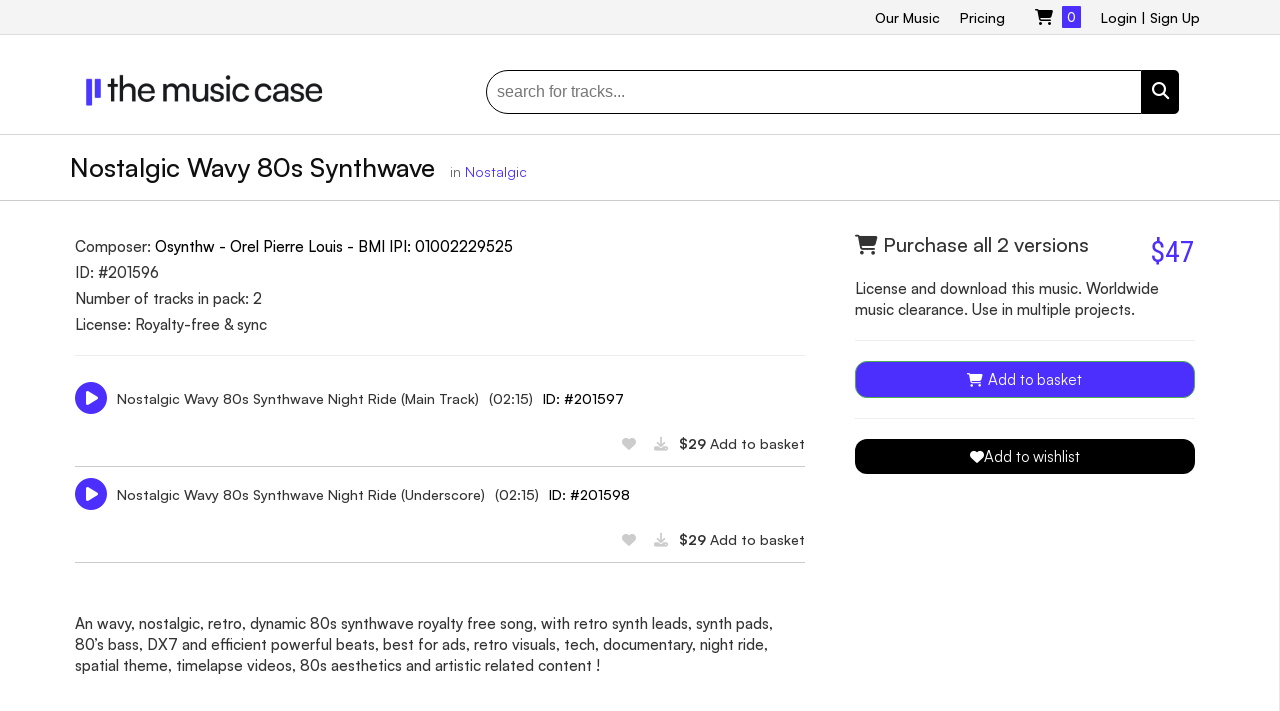

--- FILE ---
content_type: text/html; charset=UTF-8
request_url: https://www.themusicase.com/track/201596/
body_size: 13023
content:
<!DOCTYPE html>
<html lang="en" xmlns:fb="http://ogp.me/ns/fb#">
  <head>
  	<meta name="msvalidate.01" content="872DB15159C9A8ECC43F5680CA8B398F" />
  	<meta charset="utf-8" >
  	<meta http-equiv="X-UA-Compatible" content="IE=edge">
  	  	
		<meta name="description" content="An wavy, nostalgic, retro, dynamic 80s synthwave royalty free song, with retro synth leads, synth pads, 80’s bass, DX7 and efficient powerful beats, best for ad"/>
	<meta property="og:title" content="Nostalgic Wavy 80s Synthwave by Osynthw - Orel Pierre Louis - BMI IPI: 01002229525 | Royalty-free Music % Sync license" />
	<meta property="og:url" content="https://www.themusicase.com/track/201596/" />
	<meta property="og:site_name" content="Royalty Free Music by The Music Case" />
	<meta property="og:description" content="An wavy, nostalgic, retro, dynamic 80s synthwave royalty free song, with retro synth leads, synth pads, 80’s bass, DX7 and efficient powerful beats, best for ad" />
	<meta property="og:type" content="website" />
	<meta property="og:image" content="https://www.themusicase.com/wp-content/uploads/2025/08/themusicase_logo_r.png" />
		<meta name='robots' content='index, follow, max-image-preview:large, max-snippet:-1, max-video-preview:-1' />
	<style>img:is([sizes="auto" i], [sizes^="auto," i]) { contain-intrinsic-size: 3000px 1500px }</style>
	
	<!-- This site is optimized with the Yoast SEO plugin v25.6 - https://yoast.com/wordpress/plugins/seo/ -->
	<title>Nostalgic Wavy 80s Synthwave by Osynthw - Orel Pierre Louis - BMI IPI: 01002229525 | Royalty-free Music % Sync license</title>
	<meta name="description" content="An wavy, nostalgic, retro, dynamic 80s synthwave royalty free song, with retro synth leads, synth pads, 80’s bass, DX7 and efficient powerful beats, best for ad" />
	<link rel="canonical" href="https://www.themusicase.com/track/201596/" />
	<meta property="og:locale" content="en_US" />
	<meta property="og:type" content="article" />
	<meta property="og:title" content="Nostalgic Wavy 80s Synthwave by Osynthw - Orel Pierre Louis - BMI IPI: 01002229525 | Royalty-free Music % Sync license" />
	<meta property="og:description" content="An wavy, nostalgic, retro, dynamic 80s synthwave royalty free song, with retro synth leads, synth pads, 80’s bass, DX7 and efficient powerful beats, best for ad" />
	<meta property="og:url" content="https://www.themusicase.com/track/201596/" />
	<meta property="og:site_name" content="Royalty Free Music by The Music Case" />
	<meta property="article:modified_time" content="2024-03-03T10:53:28+00:00" />
	<meta name="twitter:card" content="summary_large_image" />
	<script type="application/ld+json" class="yoast-schema-graph">{"@context":"https://schema.org","@graph":[{"@type":"WebPage","@id":"https://www.themusicase.com/track/","url":"https://www.themusicase.com/track/","name":"Track - Royalty Free Music by The Music Case","isPartOf":{"@id":"https://www.themusicase.com/#website"},"datePublished":"2014-06-06T12:17:00+00:00","dateModified":"2024-03-03T10:53:28+00:00","breadcrumb":{"@id":"https://www.themusicase.com/track/#breadcrumb"},"inLanguage":"en-US","potentialAction":[{"@type":"ReadAction","target":["https://www.themusicase.com/track/"]}]},{"@type":"BreadcrumbList","@id":"https://www.themusicase.com/track/#breadcrumb","itemListElement":[{"@type":"ListItem","position":1,"name":"Home","item":"https://www.themusicase.com/"},{"@type":"ListItem","position":2,"name":"Track"}]},{"@type":"WebSite","@id":"https://www.themusicase.com/#website","url":"https://www.themusicase.com/","name":"Royalty Free Music by The Music Case","description":"Stock Music for Productions","potentialAction":[{"@type":"SearchAction","target":{"@type":"EntryPoint","urlTemplate":"https://www.themusicase.com/?s={search_term_string}"},"query-input":{"@type":"PropertyValueSpecification","valueRequired":true,"valueName":"search_term_string"}}],"inLanguage":"en-US"}]}</script>
	<!-- / Yoast SEO plugin. -->


<link rel='dns-prefetch' href='//fonts.googleapis.com' />
<link rel="alternate" type="application/rss+xml" title="Royalty Free Music by The Music Case &raquo; Track Comments Feed" href="https://www.themusicase.com/track/feed/" />
<script type="text/javascript">
/* <![CDATA[ */
window._wpemojiSettings = {"baseUrl":"https:\/\/s.w.org\/images\/core\/emoji\/16.0.1\/72x72\/","ext":".png","svgUrl":"https:\/\/s.w.org\/images\/core\/emoji\/16.0.1\/svg\/","svgExt":".svg","source":{"concatemoji":"https:\/\/www.themusicase.com\/wp-includes\/js\/wp-emoji-release.min.js?ver=6.8.3"}};
/*! This file is auto-generated */
!function(s,n){var o,i,e;function c(e){try{var t={supportTests:e,timestamp:(new Date).valueOf()};sessionStorage.setItem(o,JSON.stringify(t))}catch(e){}}function p(e,t,n){e.clearRect(0,0,e.canvas.width,e.canvas.height),e.fillText(t,0,0);var t=new Uint32Array(e.getImageData(0,0,e.canvas.width,e.canvas.height).data),a=(e.clearRect(0,0,e.canvas.width,e.canvas.height),e.fillText(n,0,0),new Uint32Array(e.getImageData(0,0,e.canvas.width,e.canvas.height).data));return t.every(function(e,t){return e===a[t]})}function u(e,t){e.clearRect(0,0,e.canvas.width,e.canvas.height),e.fillText(t,0,0);for(var n=e.getImageData(16,16,1,1),a=0;a<n.data.length;a++)if(0!==n.data[a])return!1;return!0}function f(e,t,n,a){switch(t){case"flag":return n(e,"\ud83c\udff3\ufe0f\u200d\u26a7\ufe0f","\ud83c\udff3\ufe0f\u200b\u26a7\ufe0f")?!1:!n(e,"\ud83c\udde8\ud83c\uddf6","\ud83c\udde8\u200b\ud83c\uddf6")&&!n(e,"\ud83c\udff4\udb40\udc67\udb40\udc62\udb40\udc65\udb40\udc6e\udb40\udc67\udb40\udc7f","\ud83c\udff4\u200b\udb40\udc67\u200b\udb40\udc62\u200b\udb40\udc65\u200b\udb40\udc6e\u200b\udb40\udc67\u200b\udb40\udc7f");case"emoji":return!a(e,"\ud83e\udedf")}return!1}function g(e,t,n,a){var r="undefined"!=typeof WorkerGlobalScope&&self instanceof WorkerGlobalScope?new OffscreenCanvas(300,150):s.createElement("canvas"),o=r.getContext("2d",{willReadFrequently:!0}),i=(o.textBaseline="top",o.font="600 32px Arial",{});return e.forEach(function(e){i[e]=t(o,e,n,a)}),i}function t(e){var t=s.createElement("script");t.src=e,t.defer=!0,s.head.appendChild(t)}"undefined"!=typeof Promise&&(o="wpEmojiSettingsSupports",i=["flag","emoji"],n.supports={everything:!0,everythingExceptFlag:!0},e=new Promise(function(e){s.addEventListener("DOMContentLoaded",e,{once:!0})}),new Promise(function(t){var n=function(){try{var e=JSON.parse(sessionStorage.getItem(o));if("object"==typeof e&&"number"==typeof e.timestamp&&(new Date).valueOf()<e.timestamp+604800&&"object"==typeof e.supportTests)return e.supportTests}catch(e){}return null}();if(!n){if("undefined"!=typeof Worker&&"undefined"!=typeof OffscreenCanvas&&"undefined"!=typeof URL&&URL.createObjectURL&&"undefined"!=typeof Blob)try{var e="postMessage("+g.toString()+"("+[JSON.stringify(i),f.toString(),p.toString(),u.toString()].join(",")+"));",a=new Blob([e],{type:"text/javascript"}),r=new Worker(URL.createObjectURL(a),{name:"wpTestEmojiSupports"});return void(r.onmessage=function(e){c(n=e.data),r.terminate(),t(n)})}catch(e){}c(n=g(i,f,p,u))}t(n)}).then(function(e){for(var t in e)n.supports[t]=e[t],n.supports.everything=n.supports.everything&&n.supports[t],"flag"!==t&&(n.supports.everythingExceptFlag=n.supports.everythingExceptFlag&&n.supports[t]);n.supports.everythingExceptFlag=n.supports.everythingExceptFlag&&!n.supports.flag,n.DOMReady=!1,n.readyCallback=function(){n.DOMReady=!0}}).then(function(){return e}).then(function(){var e;n.supports.everything||(n.readyCallback(),(e=n.source||{}).concatemoji?t(e.concatemoji):e.wpemoji&&e.twemoji&&(t(e.twemoji),t(e.wpemoji)))}))}((window,document),window._wpemojiSettings);
/* ]]> */
</script>
<style id='wp-emoji-styles-inline-css' type='text/css'>

	img.wp-smiley, img.emoji {
		display: inline !important;
		border: none !important;
		box-shadow: none !important;
		height: 1em !important;
		width: 1em !important;
		margin: 0 0.07em !important;
		vertical-align: -0.1em !important;
		background: none !important;
		padding: 0 !important;
	}
</style>
<link rel='stylesheet' id='wp-block-library-css' href='https://www.themusicase.com/wp-includes/css/dist/block-library/style.min.css?ver=6.8.3' type='text/css' media='all' />
<style id='classic-theme-styles-inline-css' type='text/css'>
/*! This file is auto-generated */
.wp-block-button__link{color:#fff;background-color:#32373c;border-radius:9999px;box-shadow:none;text-decoration:none;padding:calc(.667em + 2px) calc(1.333em + 2px);font-size:1.125em}.wp-block-file__button{background:#32373c;color:#fff;text-decoration:none}
</style>
<style id='global-styles-inline-css' type='text/css'>
:root{--wp--preset--aspect-ratio--square: 1;--wp--preset--aspect-ratio--4-3: 4/3;--wp--preset--aspect-ratio--3-4: 3/4;--wp--preset--aspect-ratio--3-2: 3/2;--wp--preset--aspect-ratio--2-3: 2/3;--wp--preset--aspect-ratio--16-9: 16/9;--wp--preset--aspect-ratio--9-16: 9/16;--wp--preset--color--black: #000000;--wp--preset--color--cyan-bluish-gray: #abb8c3;--wp--preset--color--white: #ffffff;--wp--preset--color--pale-pink: #f78da7;--wp--preset--color--vivid-red: #cf2e2e;--wp--preset--color--luminous-vivid-orange: #ff6900;--wp--preset--color--luminous-vivid-amber: #fcb900;--wp--preset--color--light-green-cyan: #7bdcb5;--wp--preset--color--vivid-green-cyan: #00d084;--wp--preset--color--pale-cyan-blue: #8ed1fc;--wp--preset--color--vivid-cyan-blue: #0693e3;--wp--preset--color--vivid-purple: #9b51e0;--wp--preset--gradient--vivid-cyan-blue-to-vivid-purple: linear-gradient(135deg,rgba(6,147,227,1) 0%,rgb(155,81,224) 100%);--wp--preset--gradient--light-green-cyan-to-vivid-green-cyan: linear-gradient(135deg,rgb(122,220,180) 0%,rgb(0,208,130) 100%);--wp--preset--gradient--luminous-vivid-amber-to-luminous-vivid-orange: linear-gradient(135deg,rgba(252,185,0,1) 0%,rgba(255,105,0,1) 100%);--wp--preset--gradient--luminous-vivid-orange-to-vivid-red: linear-gradient(135deg,rgba(255,105,0,1) 0%,rgb(207,46,46) 100%);--wp--preset--gradient--very-light-gray-to-cyan-bluish-gray: linear-gradient(135deg,rgb(238,238,238) 0%,rgb(169,184,195) 100%);--wp--preset--gradient--cool-to-warm-spectrum: linear-gradient(135deg,rgb(74,234,220) 0%,rgb(151,120,209) 20%,rgb(207,42,186) 40%,rgb(238,44,130) 60%,rgb(251,105,98) 80%,rgb(254,248,76) 100%);--wp--preset--gradient--blush-light-purple: linear-gradient(135deg,rgb(255,206,236) 0%,rgb(152,150,240) 100%);--wp--preset--gradient--blush-bordeaux: linear-gradient(135deg,rgb(254,205,165) 0%,rgb(254,45,45) 50%,rgb(107,0,62) 100%);--wp--preset--gradient--luminous-dusk: linear-gradient(135deg,rgb(255,203,112) 0%,rgb(199,81,192) 50%,rgb(65,88,208) 100%);--wp--preset--gradient--pale-ocean: linear-gradient(135deg,rgb(255,245,203) 0%,rgb(182,227,212) 50%,rgb(51,167,181) 100%);--wp--preset--gradient--electric-grass: linear-gradient(135deg,rgb(202,248,128) 0%,rgb(113,206,126) 100%);--wp--preset--gradient--midnight: linear-gradient(135deg,rgb(2,3,129) 0%,rgb(40,116,252) 100%);--wp--preset--font-size--small: 13px;--wp--preset--font-size--medium: 20px;--wp--preset--font-size--large: 36px;--wp--preset--font-size--x-large: 42px;--wp--preset--spacing--20: 0.44rem;--wp--preset--spacing--30: 0.67rem;--wp--preset--spacing--40: 1rem;--wp--preset--spacing--50: 1.5rem;--wp--preset--spacing--60: 2.25rem;--wp--preset--spacing--70: 3.38rem;--wp--preset--spacing--80: 5.06rem;--wp--preset--shadow--natural: 6px 6px 9px rgba(0, 0, 0, 0.2);--wp--preset--shadow--deep: 12px 12px 50px rgba(0, 0, 0, 0.4);--wp--preset--shadow--sharp: 6px 6px 0px rgba(0, 0, 0, 0.2);--wp--preset--shadow--outlined: 6px 6px 0px -3px rgba(255, 255, 255, 1), 6px 6px rgba(0, 0, 0, 1);--wp--preset--shadow--crisp: 6px 6px 0px rgba(0, 0, 0, 1);}:where(.is-layout-flex){gap: 0.5em;}:where(.is-layout-grid){gap: 0.5em;}body .is-layout-flex{display: flex;}.is-layout-flex{flex-wrap: wrap;align-items: center;}.is-layout-flex > :is(*, div){margin: 0;}body .is-layout-grid{display: grid;}.is-layout-grid > :is(*, div){margin: 0;}:where(.wp-block-columns.is-layout-flex){gap: 2em;}:where(.wp-block-columns.is-layout-grid){gap: 2em;}:where(.wp-block-post-template.is-layout-flex){gap: 1.25em;}:where(.wp-block-post-template.is-layout-grid){gap: 1.25em;}.has-black-color{color: var(--wp--preset--color--black) !important;}.has-cyan-bluish-gray-color{color: var(--wp--preset--color--cyan-bluish-gray) !important;}.has-white-color{color: var(--wp--preset--color--white) !important;}.has-pale-pink-color{color: var(--wp--preset--color--pale-pink) !important;}.has-vivid-red-color{color: var(--wp--preset--color--vivid-red) !important;}.has-luminous-vivid-orange-color{color: var(--wp--preset--color--luminous-vivid-orange) !important;}.has-luminous-vivid-amber-color{color: var(--wp--preset--color--luminous-vivid-amber) !important;}.has-light-green-cyan-color{color: var(--wp--preset--color--light-green-cyan) !important;}.has-vivid-green-cyan-color{color: var(--wp--preset--color--vivid-green-cyan) !important;}.has-pale-cyan-blue-color{color: var(--wp--preset--color--pale-cyan-blue) !important;}.has-vivid-cyan-blue-color{color: var(--wp--preset--color--vivid-cyan-blue) !important;}.has-vivid-purple-color{color: var(--wp--preset--color--vivid-purple) !important;}.has-black-background-color{background-color: var(--wp--preset--color--black) !important;}.has-cyan-bluish-gray-background-color{background-color: var(--wp--preset--color--cyan-bluish-gray) !important;}.has-white-background-color{background-color: var(--wp--preset--color--white) !important;}.has-pale-pink-background-color{background-color: var(--wp--preset--color--pale-pink) !important;}.has-vivid-red-background-color{background-color: var(--wp--preset--color--vivid-red) !important;}.has-luminous-vivid-orange-background-color{background-color: var(--wp--preset--color--luminous-vivid-orange) !important;}.has-luminous-vivid-amber-background-color{background-color: var(--wp--preset--color--luminous-vivid-amber) !important;}.has-light-green-cyan-background-color{background-color: var(--wp--preset--color--light-green-cyan) !important;}.has-vivid-green-cyan-background-color{background-color: var(--wp--preset--color--vivid-green-cyan) !important;}.has-pale-cyan-blue-background-color{background-color: var(--wp--preset--color--pale-cyan-blue) !important;}.has-vivid-cyan-blue-background-color{background-color: var(--wp--preset--color--vivid-cyan-blue) !important;}.has-vivid-purple-background-color{background-color: var(--wp--preset--color--vivid-purple) !important;}.has-black-border-color{border-color: var(--wp--preset--color--black) !important;}.has-cyan-bluish-gray-border-color{border-color: var(--wp--preset--color--cyan-bluish-gray) !important;}.has-white-border-color{border-color: var(--wp--preset--color--white) !important;}.has-pale-pink-border-color{border-color: var(--wp--preset--color--pale-pink) !important;}.has-vivid-red-border-color{border-color: var(--wp--preset--color--vivid-red) !important;}.has-luminous-vivid-orange-border-color{border-color: var(--wp--preset--color--luminous-vivid-orange) !important;}.has-luminous-vivid-amber-border-color{border-color: var(--wp--preset--color--luminous-vivid-amber) !important;}.has-light-green-cyan-border-color{border-color: var(--wp--preset--color--light-green-cyan) !important;}.has-vivid-green-cyan-border-color{border-color: var(--wp--preset--color--vivid-green-cyan) !important;}.has-pale-cyan-blue-border-color{border-color: var(--wp--preset--color--pale-cyan-blue) !important;}.has-vivid-cyan-blue-border-color{border-color: var(--wp--preset--color--vivid-cyan-blue) !important;}.has-vivid-purple-border-color{border-color: var(--wp--preset--color--vivid-purple) !important;}.has-vivid-cyan-blue-to-vivid-purple-gradient-background{background: var(--wp--preset--gradient--vivid-cyan-blue-to-vivid-purple) !important;}.has-light-green-cyan-to-vivid-green-cyan-gradient-background{background: var(--wp--preset--gradient--light-green-cyan-to-vivid-green-cyan) !important;}.has-luminous-vivid-amber-to-luminous-vivid-orange-gradient-background{background: var(--wp--preset--gradient--luminous-vivid-amber-to-luminous-vivid-orange) !important;}.has-luminous-vivid-orange-to-vivid-red-gradient-background{background: var(--wp--preset--gradient--luminous-vivid-orange-to-vivid-red) !important;}.has-very-light-gray-to-cyan-bluish-gray-gradient-background{background: var(--wp--preset--gradient--very-light-gray-to-cyan-bluish-gray) !important;}.has-cool-to-warm-spectrum-gradient-background{background: var(--wp--preset--gradient--cool-to-warm-spectrum) !important;}.has-blush-light-purple-gradient-background{background: var(--wp--preset--gradient--blush-light-purple) !important;}.has-blush-bordeaux-gradient-background{background: var(--wp--preset--gradient--blush-bordeaux) !important;}.has-luminous-dusk-gradient-background{background: var(--wp--preset--gradient--luminous-dusk) !important;}.has-pale-ocean-gradient-background{background: var(--wp--preset--gradient--pale-ocean) !important;}.has-electric-grass-gradient-background{background: var(--wp--preset--gradient--electric-grass) !important;}.has-midnight-gradient-background{background: var(--wp--preset--gradient--midnight) !important;}.has-small-font-size{font-size: var(--wp--preset--font-size--small) !important;}.has-medium-font-size{font-size: var(--wp--preset--font-size--medium) !important;}.has-large-font-size{font-size: var(--wp--preset--font-size--large) !important;}.has-x-large-font-size{font-size: var(--wp--preset--font-size--x-large) !important;}
:where(.wp-block-post-template.is-layout-flex){gap: 1.25em;}:where(.wp-block-post-template.is-layout-grid){gap: 1.25em;}
:where(.wp-block-columns.is-layout-flex){gap: 2em;}:where(.wp-block-columns.is-layout-grid){gap: 2em;}
:root :where(.wp-block-pullquote){font-size: 1.5em;line-height: 1.6;}
</style>
<link rel='stylesheet' id='material-symbols-css' href='https://fonts.googleapis.com/css2?family=Material+Symbols+Outlined' type='text/css' media='all' />
<link rel="https://api.w.org/" href="https://www.themusicase.com/wp-json/" /><link rel="alternate" title="JSON" type="application/json" href="https://www.themusicase.com/wp-json/wp/v2/pages/1244" /><link rel='shortlink' href='https://www.themusicase.com/?p=1244' />
<link rel="alternate" title="oEmbed (JSON)" type="application/json+oembed" href="https://www.themusicase.com/wp-json/oembed/1.0/embed?url=https%3A%2F%2Fwww.themusicase.com%2Ftrack%2F" />
<link rel="alternate" title="oEmbed (XML)" type="text/xml+oembed" href="https://www.themusicase.com/wp-json/oembed/1.0/embed?url=https%3A%2F%2Fwww.themusicase.com%2Ftrack%2F&#038;format=xml" />
	
	<meta property="fb:app_id" content="137013305964" />
	<meta property="fb:admins" content="611949090" />

	  <link rel="shortcut icon" type="image/png" href="https://www.themusicase.com/wp-content/uploads/2025/08/themusicase_favicon.png" />

	<!-- <link rel="shortcut icon" href="/images/favicon.png" /> -->
	<meta name="viewport" content="width=device-width, initial-scale=1, maximum-scale=1, user-scalable=no">
  	<link href="//netdna.bootstrapcdn.com/font-awesome/4.1.0/css/font-awesome.min.css" rel="stylesheet">

  	<link rel="stylesheet" href="https://www.themusicase.com/wp-content/themes/themusicase/css/bootstrap.min.css">
 	<!-- <link rel="stylesheet" href="https://maxcdn.bootstrapcdn.com/bootstrap/3.3.1/css/bootstrap.min.css"> -->

 	<script src="https://js.stripe.com/v3/"></script>
 	<link rel="stylesheet" href="https://www.themusicase.com/wp-content/themes/themusicase/css/flexslider.css">
 	<link rel="alternate" href="https://www.themusicase.com/track/201596/" hreflang="en-us" />
 	<link rel="manifest" href="/manifest.json" />
		<link href="https://api.fontshare.com/v2/css?f[]=satoshi@300,400,500,700,900&display=swap" rel="stylesheet">



 	<link rel="stylesheet" href="https://www.themusicase.com/wp-content/themes/themusicase/css/magnific-popup.css">
 	<link rel="stylesheet" href="https://www.themusicase.com/wp-content/themes/themusicase/css/bootstrap-dialog.min.css">
 	<link rel="stylesheet" href="https://www.themusicase.com/wp-content/themes/themusicase/css/superfish.css">
 	<link rel="stylesheet" href="https://www.themusicase.com/wp-content/themes/themusicase/css/YTPlayer.css">
	 <link rel="stylesheet" href="https://cdnjs.cloudflare.com/ajax/libs/font-awesome/6.5.1/css/all.min.css" integrity="sha512-DTOQO9RWCH3ppGqcWaEA1BIZOC6xxalwEsw9c2QQeAIftl+Vegovlnee1c9QX4TctnWMn13TZye+giMm8e2LwA==" crossorigin="anonymous" referrerpolicy="no-referrer" />

 	<link rel="stylesheet" href="https://www.themusicase.com/wp-content/themes/themusicase/css/apprise.min.css">
 	<link rel="stylesheet" type="text/css" media="all" href="https://www.themusicase.com/wp-content/themes/themusicase/style.css?v=246" />
 	<meta name="google-signin-client_id" content="345389896549-jhalct63og1k9vsdij753p6f1mir2bhi.apps.googleusercontent.com">
 	<link href='https://fonts.googleapis.com/css?family=Oswald' rel='stylesheet' type='text/css'>
 	<link href='https://fonts.googleapis.com/css?family=Source+Sans+Pro:200,300,400' rel='stylesheet' type='text/css'>
	<link href='https://fonts.googleapis.com/css?family=Roboto+Condensed:400,700,300' rel='stylesheet' type='text/css'>

<script async src="https://www.googletagmanager.com/gtag/js?id=AW-1058043706"></script>
<script>
  window.dataLayer = window.dataLayer || [];
  function gtag(){dataLayer.push(arguments);}
  gtag('js', new Date());

  gtag('config', 'AW-1058043706');
</script>

<!-- Google Tag Manager -->
<script>(function(w,d,s,l,i){w[l]=w[l]||[];w[l].push({'gtm.start':
new Date().getTime(),event:'gtm.js'});var f=d.getElementsByTagName(s)[0],
j=d.createElement(s),dl=l!='dataLayer'?'&l='+l:'';j.async=true;j.src=
'https://www.googletagmanager.com/gtm.js?id='+i+dl;f.parentNode.insertBefore(j,f);
})(window,document,'script','dataLayer','GTM-MT5MKJXX');</script>
<!-- End Google Tag Manager -->


  </head>
<body>
<!-- Google Tag Manager (noscript) -->
<noscript><iframe src="https://www.googletagmanager.com/ns.html?id=GTM-MT5MKJXX"
height="0" width="0" style="display:none;visibility:hidden"></iframe></noscript>
<!-- End Google Tag Manager (noscript) -->

<div id="fb-root"></div>

<div id="header">
<div class="topbar">
	<div class="container">
		<span class="hide-ipad"><span class="tagline"><a href="/"></a></span></span>
		<div class="phone right">
		<div class="header-item right highlight">
						<a href="/login/">Login</a> | <a href="/register/">Sign Up</a>
					</div>



		<div class="header-item left">
			<div class="menu-top-header-menu-container"><ul id="menu-top-header-menu" class="sf-menu sf-vertical categories-menu"><li id="menu-item-7283" class="menu-item menu-item-type-custom menu-item-object-custom menu-item-7283"><a href="/music-genres/">Our Music</a></li>
<li id="menu-item-6036" class="menu-item menu-item-type-custom menu-item-object-custom menu-item-6036"><a href="/license-agreement/">Pricing</a></li>
</ul></div>		</div>
	
		<div class="header-item basket left">
		<a href="/basket/">
			<i class="fa fa-shopping-cart"></i> 
			<span class="sum_basket">
				0			</span>
		</a>
		</div>
		<!-- <div class="header-item left hide-iphone">USA Toll Free <b>+1-877-250-1955</b></div> -->
		</div>
	</div>
</div>
<div class="container start-margin stick-under-topbar">
	<div class="row header-container">
		
				<div class="col-md-4 center-resp logo">
			<a href="/"><img src="https://www.themusicase.com/wp-content/uploads/2025/08/themusicase_logo_p.png"></a>
		</div>
		
		<div class="col-md-8 col-sm-12 search_form ss">
			<form method="get" id="searchbox" action="/">
			    <fieldset>
			        <input class="left" type="text" name="s" id="s" value="search for tracks..." onfocus="if(this.value=='search for tracks...')this.value='';" onblur="if(this.value=='')this.value='search for tracks...';">
					<a href="javascript:void(0);" onclick="document.getElementById('searchbox').submit();"><div class="search_btn left"><i class="fa fa-search"></i></div></a>	       
			    </fieldset>
			</form>
		</div>
			</div>
</div>
</div>



<meta property="og:image" content="http://www.themusicase.com/wp-content/uploads/2020/12/stock_music_image_themusicase.png">

<div class="top-border">
	<div class="container">
		<div class="row">
			<div class="col-md-12">
				<div class="new-ategory-header trackcolor satoshi500">
				<h1 style="font-size:26px;margin-bottom:15px;margin-top:15px;color:#ccc;">
  Nostalgic Wavy 80s Synthwave  <span class="track-in-cat" style="font-size:14px;font-weight:400;color:#666;margin-left:8px;">in <a href="https://www.themusicase.com/royalty-free-music/romantic/" style="color:#4c2ffc;text-decoration:none;">Nostalgic</a></span></h1>
	
				</div>
			</div>
		</div>
	</div>
</div>
<div class="smooth-gray border monitor" data-rabt-id="201596">
	<div class="container">
	<div class="row">
		<div class="col-md-8">
			
			 			<div class="details-item main">
				
				<p>Composer: <a href="/composer/osynthw/">Osynthw - Orel Pierre Louis - BMI IPI: 01002229525</a></p>
				<p>ID: #201596</p>
				<p>Number of tracks in pack:  2</p>
								<p>License: Royalty-free & sync</p><hr>

				<div class="alt-version satoshi500">
								<div class="play-btn left">
								<a href="javascript:void(0);" class="play-trigger" onclick="play_track('aHR0cHM6Ly9zdG9yYWdlLmdvb2dsZWFwaXMuY29tL3RoZW11c2ljYXNlL3NhbXBsZXMvbmV3LXBhbmVsLzY0NC8yMDIzMTEyMS8zNzYzMy9Ob3N0YWxnaWNfV2F2eV84MHNfU3ludGh3YXZlX05pZ2h0X1JpZGVfJTI4TWFpbl9UcmFjayUyOS5tcDM/[base64]',201597,'Nostalgic Wavy 80s Synthwave Night Ride (Main Track)','Osynthw - Orel Pierre Louis - BMI IPI: 01002229525','02:15');"><i class="fa fa-play-circle"></i></a>
								</div>
								<div class="title left"><a href="javascript:void(0);" onclick="play_track('aHR0cHM6Ly9zdG9yYWdlLmdvb2dsZWFwaXMuY29tL3RoZW11c2ljYXNlL3NhbXBsZXMvbmV3LXBhbmVsLzY0NC8yMDIzMTEyMS8zNzYzMy9Ob3N0YWxnaWNfV2F2eV84MHNfU3ludGh3YXZlX05pZ2h0X1JpZGVfJTI4TWFpbl9UcmFjayUyOS5tcDM/[base64]',201597,'Nostalgic Wavy 80s Synthwave Night Ride (Main Track)','Osynthw - Orel Pierre Louis - BMI IPI: 01002229525','02:15');">Nostalgic Wavy 80s Synthwave Night Ride (Main Track)</a></div>
								<div class="title left">(02:15)</div>
								<div class="title left"><a class="link" href="/track/201597/">ID: #201597</a></div>
								<div class="title right">
																		<a href="/include/wishlist.php?id=201597&ref=%2Ftrack%2F201596%2F" class="jj tool" data-toggle="tooltip" data-placement="top" title="Add to Wishlist"><i class="fa fa-heart"></i></a>
									<a href="/include/download_sample.php?id=201597" class="tool" data-toggle="tooltip" data-placement="top" title="Download Sample"><i class="fa fa-download"></i></a>
				
									<a href="javascript:void(0);" onclick="add_to_basket(201597);"><b>$29</b> Add to basket</a>
																	</div>
								<div class="clear"></div>
						  </div>
					<div class="alt-version satoshi500">
								<div class="play-btn left">
								<a href="javascript:void(0);" class="play-trigger" onclick="play_track('aHR0cHM6Ly9zdG9yYWdlLmdvb2dsZWFwaXMuY29tL3RoZW11c2ljYXNlL3NhbXBsZXMvbmV3LXBhbmVsLzY0NC8yMDIzMTEyMS8zNzYzMy9Ob3N0YWxnaWNfV2F2eV84MHNfU3ludGh3YXZlX05pZ2h0X1JpZGVfJTI4VW5kZXJzY29yZSUyOS5tcDM/[base64]',201598,'Nostalgic Wavy 80s Synthwave Night Ride (Underscore)','Osynthw - Orel Pierre Louis - BMI IPI: 01002229525','02:15');"><i class="fa fa-play-circle"></i></a>
								</div>
								<div class="title left"><a href="javascript:void(0);" onclick="play_track('aHR0cHM6Ly9zdG9yYWdlLmdvb2dsZWFwaXMuY29tL3RoZW11c2ljYXNlL3NhbXBsZXMvbmV3LXBhbmVsLzY0NC8yMDIzMTEyMS8zNzYzMy9Ob3N0YWxnaWNfV2F2eV84MHNfU3ludGh3YXZlX05pZ2h0X1JpZGVfJTI4VW5kZXJzY29yZSUyOS5tcDM/[base64]',201598,'Nostalgic Wavy 80s Synthwave Night Ride (Underscore)','Osynthw - Orel Pierre Louis - BMI IPI: 01002229525','02:15');">Nostalgic Wavy 80s Synthwave Night Ride (Underscore)</a></div>
								<div class="title left">(02:15)</div>
								<div class="title left"><a class="link" href="/track/201598/">ID: #201598</a></div>
								<div class="title right">
																		<a href="/include/wishlist.php?id=201598&ref=%2Ftrack%2F201596%2F" class="jj tool" data-toggle="tooltip" data-placement="top" title="Add to Wishlist"><i class="fa fa-heart"></i></a>
									<a href="/include/download_sample.php?id=201598" class="tool" data-toggle="tooltip" data-placement="top" title="Download Sample"><i class="fa fa-download"></i></a>
				
									<a href="javascript:void(0);" onclick="add_to_basket(201598);"><b>$29</b> Add to basket</a>
																	</div>
								<div class="clear"></div>
						  </div>
								</div>
						<div class="details-item satoshi500">
				<!-- <h2>Track Description</h2> -->
				<p>An wavy, nostalgic, retro, dynamic 80s synthwave royalty free song, with retro synth leads, synth pads, 80’s bass, DX7 and efficient powerful beats, best for ads, retro visuals, tech, documentary, night ride, spatial theme, timelapse videos, 80s aesthetics and artistic related content !</p>
				</div>
						<div class="details-item tags satoshi500">
				<h2>Tags & Keywords</h2>
				<ul>
				<li><a href="/?s=80s">80s</a></li><li><a href="/?s=ads">ads</a></li><li><a href="/?s=catchy">catchy</a></li><li><a href="/?s=documentary">documentary</a></li><li><a href="/?s=dreamy">dreamy</a></li><li><a href="/?s=driving">driving</a></li><li><a href="/?s=drum machine">drum machine</a></li><li><a href="/?s=dynamic">dynamic</a></li><li><a href="/?s=efficient">efficient</a></li><li><a href="/?s=electronica">electronica</a></li><li><a href="/?s=evening">evening</a></li><li><a href="/?s=feeling">feeling</a></li><li><a href="/?s=inspirational">inspirational</a></li><li><a href="/?s=inspiring">inspiring</a></li><li><a href="/?s=majestic">majestic</a></li><li><a href="/?s=melodic">melodic</a></li><li><a href="/?s=night ride">night ride</a></li><li><a href="/?s=nostalgia">nostalgia</a></li><li><a href="/?s=nostalgic">nostalgic</a></li><li><a href="/?s=powerful">powerful</a></li><li><a href="/?s=promo">promo</a></li><li><a href="/?s=promotional">promotional</a></li><li><a href="/?s=retro">retro</a></li><li><a href="/?s=retrowave">retrowave</a></li><li><a href="/?s=sci-fi">sci-fi</a></li><li><a href="/?s=spatial">spatial</a></li><li><a href="/?s=synthwave">synthwave</a></li><li><a href="/?s=tech">tech</a></li><li><a href="/?s=timelapse">timelapse</a></li>				</ul>
				<div class="clear"></div>				
			</div>
						
		</div>

		<div class="col-md-4">
			<div class="details-item satoshi500">
								<h2 class="left"><i class="fa fa-shopping-cart"></i>Purchase all 2 versions</h2>	
				<div class="price right">$47</div>
				<div class="clear"></div>
				<p>License and download this music. Worldwide music clearance. Use in multiple projects.</p>
				<p><hr>
				<a class="btn btn-success"
   href="javascript:void(0);"
   onclick="add_to_basket(201596);"
   title="Add to basket" aria-label="Add to basket"
  style="display:flex;align-items:center;justify-content:center;gap:8px;width:100%;box-sizing:border-box;background:#4c2ffc;color:#fff;padding:10px 14px;border-radius:12px;text-decoration:none;">
  <i class="fa fa-shopping-cart" aria-hidden="true" style="line-height:1;"></i>
  <span style="font-size:15px; font-weight:400; line-height:1;">Add to basket</span>
</a><p><hr>

<a href="/include/wishlist.php?id=201596&ref=%2Ftrack%2F201596%2F"
   class="jj"
   title="Add to wishlist" aria-label="Add to wishlist"
   style="display:flex;align-items:center;justify-content:center;gap:8px;width:100%;box-sizing:border-box;background:#000;color:#fff;padding:10px 14px;border-radius:12px;text-decoration:none;">
  <i class="fa fa-heart" aria-hidden="true" style="line-height:1;"></i>
  <span style="font-size:15px; font-weight:400; line-height:1;">Add to wishlist</span>
</a>



				</p>
							</div>
	<p>


</p>



				
			
		</div>
	</div>

	</div>
</div>

<script>
window.twttr = (function (d,s,id) {
    var t, js, fjs = d.getElementsByTagName(s)[0];
    if (d.getElementById(id)) return; js=d.createElement(s); js.id=id;
    js.src="//platform.twitter.com/widgets.js"; fjs.parentNode.insertBefore(js, fjs);
    return window.twttr || (t = { _e: [], ready: function(f){ t._e.push(f) } });
  }(document, "script", "twitter-wjs"));

 </script>
<script type="text/javascript">
  (function() {
    var po = document.createElement('script'); po.type = 'text/javascript'; po.async = true;
    po.src = 'https://apis.google.com/js/platform.js';
    var s = document.getElementsByTagName('script')[0]; s.parentNode.insertBefore(po, s);
  })();
</script>
<script src="http://connect.facebook.net/en_US/all.js"></script>
<script>
FB.init({appId: '137013305964', status: true, cookie: true, xfbml: true,oauth : true});
</script>

<script type="application/ld+json">
{
  "@context": "https://schema.org",
  "@type": "MusicRecording",
  "@id": "https://www.themusicase.com/track/201596/#recording",
  "name": "Nostalgic Wavy 80s Synthwave",
  "byArtist": { "@type": "Person", "name": "Osynthw - Orel Pierre Louis - BMI IPI: 01002229525" },
  "duration": "PT1S",
  "inLanguage": "en",
  "image": "https://www.themusicase.com/wp-content/uploads/2020/12/stock_music_image_themusicase.png",
  "audio": {
    "@type": "AudioObject",
    "contentUrl": "https://www.themusicase.com/include/download_sample.php?id=201596",
    "encodingFormat": "audio/mpeg"
  },
  "offers": {
    "@type": "Offer",
    "url": "https://www.themusicase.com/track/201596/",
    "price": "47.00",
    "priceCurrency": "USD",
    "availability": "https://schema.org/InStock"
  }
}
</script>




<div id="jquery_jplayer"></div>
<div class="mPlayer">
<div class="media-player">
	<div class="main_player">
		<a href="javascript:void(0)" onclick="playPause();"><div class="player-play-btn left"><i class="fa fa-play"></i></div></a>
		<div class="grey_box left">
			<div class="track-now">NOW PLAYING TRACK 1 / 500</div>
			<!-- <div class="track-title">New order (with you) 03:45</div> -->
			<div class="track-title">
				<div class="track-composer left">Yann Keerim</div>
				<div class="track-duration right">00:00</div>
			</div>
			<div class="clear"></div>
			
			<div class="track-progress">
				<a href="javascript:void(0)" onclick="updateTime(event);">
				<div class="static"></div>
				<div class="non-static"></div>
				</a>
			</div>
		</div>
		<div class="player-actions">
		</div>
		<!-- <a href="javascript:void(0);" onclick="previousTrack();">
			<div class="prev_track left hide-small"><i class="fa fa-angle-left"></i>PREVIOUS<br>TRACK</div>
		</a>
		<a href="javascript:void(0);" onclick="nextTrack();">
		<div class="next_track left hide-small">
			NEXT<br>TRACK <i class="fa fa-angle-right"></i>
			<div class="circle"></div>
		</div>
		</a> -->
		<div class="clear"></div>
	</div>
</div>
<div class="hide-player hide-small"><a href="javascript:void(0);" onclick="hide_player();"><i class="fa fa-times"></i> HIDE</a></div>
</div>
<div class="footer">
	<div class="container">
		<div class="footer-menu">
		<ul>
					<li>
				<div class="f_title">
			Links				</div>
			<ul><li><a href="https://www.themusicase.com/blanket-license/">Blanket License</a></li><li><a href="https://www.themusicase.com/music-genres/">Music Genres</a></li><li><a href="https://www.themusicase.com/music-for-indie-film/">Music for Indie Film</a></li><li><a href="https://www.themusicase.com/royalty-free-in-store-music-no-copyright/">Copyright-Free In-Store Music for Businesses</a></li><li><a href="/sound-effects/">Sound Effects Library</a></li><li><a href="/blog/">BLOG</a></li>				</ul>
			</li>
						<li>
				<div class="f_title">
			Info & License				</div>
			<ul><li><a href="https://www.themusicase.com/license-agreement/">Pricing & License</a></li><li><a href="https://www.themusicase.com/music-broadcast-license/">Music Broadcast License</a></li><li><a href="https://www.themusicase.com/sync-licensing/">Sync licensing</a></li><li><a href="https://www.themusicase.com/terms-and-conditions/">Terms</a></li><li><a href="https://www.themusicase.com/privacy-policy/">Privacy Policy</a></li>				</ul>
			</li>
						<li>
				<div class="f_title">
			Composers				</div>
			<ul><li><a href="https://www.themusicase.com/join-as-a-composer/">Join as a composer</a></li><li><a href="https://www.themusicase.com/composer-login-accepted/">Composer Login</a></li><li><a href="https://harmoniabundle.com/">Royalty Free Samples & Loops</a></li>				</ul>
			</li>
						<li>
				<div class="f_title">
			Support				</div>
			<ul><li><a href="https://www.themusicase.com/contact/">Contact us</a></li>				</ul>
			</li>
					
	</ul>
		<div class="clear"></div>
	</div><hr>

	<div class="header-item left" style="float:none; width:100%; text-align:center;">
    <div style="display:inline-flex; align-items:center; justify-content:center; gap:12px; font-size:15px; line-height:1;">
    <span style="font-weight:500;">Currency</span>
    <a href="/include/change_currency.php?currency=1&ref=%2Ftrack%2F201596%2F" style="text-decoration:none; color:inherit;">EUR</a>
    <a href="/include/change_currency.php?currency=2&ref=%2Ftrack%2F201596%2F" style="text-decoration:none; color:inherit;">USD</a>
  </div>
</div>
	  <div class="row main-margin main-margin-top">
	<div id="footer-newsletter">
  <style>
    #footer-newsletter {
      font-family: "Satoshi", system-ui, -apple-system, "Segoe UI", Roboto, Arial, sans-serif;
      max-width: 500px;
      margin: 0 auto;
      text-align: center;
      padding: 0 16px; /* add space on mobile sides */
      box-sizing: border-box;
    }

    #footer-newsletter .form-row {
      display: flex;
      align-items: center;
      gap: 8px;
    }

    #footer-newsletter input[type="email"] {
      flex: 1 1 auto; /* allow shrinking */
      min-width: 0;   /* prevents overflow */
      padding: 10px 12px;
      border: 1px solid #000;
      border-radius: 6px;
      font-size: 14px;
      font-family: inherit;
    }

    #footer-newsletter input[type="submit"] {
      flex: 0 0 auto; /* keep button size fixed */
      background: #000;
      color: #fff;
      border: none;
      padding: 10px 14px;
      font-size: 14px;
      font-weight: 500;
      border-radius: 6px;
      cursor: pointer;
      transition: background 0.2s;
      font-family: inherit;
      white-space: nowrap;
    }

    #footer-newsletter input[type="submit"]:hover {
      background: #333;
    }

    #footer-newsletter .indicates-required {
      font-size: 12px;
      color: #777;
      margin-bottom: 8px;
      text-align: left;
    }

    /* On very small screens, make text a bit smaller */
    @media (max-width: 360px) {
      #footer-newsletter input[type="submit"] {
        font-size: 12px;
        padding: 8px 10px;
      }
    }
  </style>

  <div id="mc_embed_shell">
    <div id="mc_embed_signup">
      <form action="https://themusicase.us4.list-manage.com/subscribe/post?u=ee97f73d6aa55843a278a2d5d&amp;id=b102fabfb3&amp;f_id=00533eebf0" 
            method="post" 
            id="mc-embedded-subscribe-form" 
            name="mc-embedded-subscribe-form" 
            class="validate" 
            target="_self" 
            novalidate>
            
        <div id="mc_embed_signup_scroll">
          <div class="indicates-required"><span class="asterisk">*</span> required</div>
          
          <div class="form-row">
            <input type="email" name="EMAIL" class="required email" id="mce-EMAIL" placeholder="Your Email" required>
            <input type="submit" name="subscribe" id="mc-embedded-subscribe" value="Subscribe to newsletter">
          </div>
          
          <div id="mce-responses" class="clear">
            <div class="response" id="mce-error-response" style="display:none;"></div>
            <div class="response" id="mce-success-response" style="display:none;"></div>
          </div>
          
          <div aria-hidden="true" style="position: absolute; left: -5000px;">
            <input type="text" name="b_ee97f73d6aa55843a278a2d5d_b102fabfb3" tabindex="-1" value="">
          </div>
        </div>
      </form>
    </div>
  </div>
</div>
</div><hr>

	 <div class="centered">




	 	Copyright 	&#169; 2005 - 2025 The Music Case. <p>A TMC Publishing company. All rights reserved.<br> 





	  </div>



	</div>
</div>
<div class="modal fade bs-example-modal-sm" tabindex="-1" role="dialog" aria-labelledby="mySmallModalLabel" aria-hidden="true">
  <div class="modal-dialog">
    <div class="modal-content">

      </div>
    </div>
  </div>
</div>

<div class="full-loading">
	<div class="in-loader">
	<object data="/images/loader.svg" type="image/svg+xml"></object>
	<div class="text payment-loading-text">Redirecting to PayPal.</div>
	</div>
</div>
<script type="speculationrules">
{"prefetch":[{"source":"document","where":{"and":[{"href_matches":"\/*"},{"not":{"href_matches":["\/wp-*.php","\/wp-admin\/*","\/wp-content\/uploads\/*","\/wp-content\/*","\/wp-content\/plugins\/*","\/wp-content\/themes\/themusicase\/*","\/*\\?(.+)"]}},{"not":{"selector_matches":"a[rel~=\"nofollow\"]"}},{"not":{"selector_matches":".no-prefetch, .no-prefetch a"}}]},"eagerness":"conservative"}]}
</script>



<!-- 
<script type="text/javascript">
  (function() {
    var po = document.createElement('script'); po.type = 'text/javascript'; po.async = true;
    po.src = 'https://apis.google.com/js/platform.js';
    var s = document.getElementsByTagName('script')[0]; s.parentNode.insertBefore(po, s);
  })();
</script>
 --> 
<script src="https://apis.google.com/js/platform.js?onload=onLoad" async defer></script>
<script src="https://www.google.com/recaptcha/api.js" async defer></script>
<script src="//ajax.googleapis.com/ajax/libs/jquery/1.10.2/jquery.min.js"></script>
<script type="text/javascript" src="https://www.themusicase.com/wp-content/themes/themusicase/scripts/bootstrap.min.js"></script>
<script type="text/javascript" src="https://www.themusicase.com/wp-content/themes/themusicase/scripts/jquery.magnific-popup.min.js"></script>
<script type="text/javascript" src="https://www.themusicase.com/wp-content/themes/themusicase/scripts/apprise-1.5.min.js"></script>
      <script src='/angular/jquery.sticky-kit.min.js'></script>
<script type="text/javascript" src="https://www.themusicase.com/wp-content/themes/themusicase/scripts/main.js?v=112"></script>
<script type="text/javascript" src="https://www.themusicase.com/wp-content/themes/themusicase/scripts/bootstrap-dialog.min.js"></script>
<script type="text/javascript" src="https://www.themusicase.com/wp-content/themes/themusicase/scripts/superfish.js"></script>
<script type="text/javascript" src="https://www.themusicase.com/wp-content/themes/themusicase/scripts/jquery.flexslider-min.js"></script>
<script type="text/javascript" src="https://www.themusicase.com/wp-content/themes/themusicase/scripts/jplayer/jquery.jplayer9.min.js"></script>




<script>(function() {
  var _fbq = window._fbq || (window._fbq = []);
  if (!_fbq.loaded) {
    var fbds = document.createElement('script');
    fbds.async = true;
    fbds.src = '//connect.facebook.net/en_US/fbds.js';
    var s = document.getElementsByTagName('script')[0];
    s.parentNode.insertBefore(fbds, s);
    _fbq.loaded = true;
  }
  _fbq.push(['addPixelId', '812643302123938']);
})();
window._fbq = window._fbq || [];
window._fbq.push(['track', 'PixelInitialized', {}]);
</script>
<noscript><img height="1" width="1" alt="" style="display:none" src="https://www.facebook.com/tr?id=812643302123938&amp;ev=PixelInitialized" /></noscript>

<!-- OneTrust Cookies Consent Notice (Production CDN, www.themusicase.com, en-GB) start -->

<script src="https://cdn.cookielaw.org/consent/47655eec-be14-41e3-8a61-4ab455cbed88.js" type="text/javascript" charset="UTF-8"></script>

<script type="text/javascript">

function OptanonWrapper() { }

</script>
















<!-- OneTrust Cookies Consent Notice (Production CDN, www.themusicase.com, en-GB) end -->
</body>
</html>

--- FILE ---
content_type: text/css
request_url: https://www.themusicase.com/wp-content/themes/themusicase/css/superfish.css
body_size: 413
content:
.sf-menu,.sf-menu>li{float:left}.sf-menu,.sf-menu *{margin:0;padding:0;list-style:none;text-transform:none}.sf-menu li{position:relative}.sf-menu ul{position:absolute;display:none;top:100%;left:0;z-index:99;box-shadow:2px 2px 6px rgba(0,0,0,.2);min-width:12em}.sf-menu a,.sf-menu li.sfHover>ul,.sf-menu li:hover>ul{display:block}.sf-menu a{position:relative;text-decoration:none}.sf-menu ul ul{top:0;left:100%}.sf-menu{margin-bottom:3px;z-index:999;width:100%}.sf-menu a,.sf-menu a:visited{color:#525252;font-size:13px}.sf-menu li a{padding:0 10px}.sf-menu li li,.sf-menu li li a{width:200px;background:#fff}.sf-menu li li li{background:#202e53}.sf-menu a:active,.sf-menu a:focus,.sf-menu a:hover,.sf-menu li.sfHover,.sf-menu li:hover{outline:0;background-color:#fff}.sf-menu li i{color:#B565A7;margin-right:5px}.sf-menu li li i{margin-right:10px}.sf-menu li li a:hover{text-decoration:underline}#mobnav-btn{display:none;float:right;position:relative;font-size:18px;cursor:pointer}.mobnav-subarrow{display:none;font-family:FontAwesome;font-size:20px}

--- FILE ---
content_type: text/css
request_url: https://www.themusicase.com/wp-content/themes/themusicase/style.css?v=246
body_size: 13628
content:
@charset "utf-8";.align-center,.call .details{text-align:center}.trusted-by ul li div,tr.active td.valign{vertical-align:middle}#header .topbar{border-bottom:1px solid #DDD;background:#f4f4f4;font-size:12px;line-height:35px;color:#777;position:fixed;top:0;width:100%;z-index:999;height:35px}#header .topbar span.tagline,.main-slider,.main-slider ul li.in{position:relative}.logo img{width:280px;padding-top:11px}.start-margin{margin-top:50px}.header-item.basket{font-size:16px;text-transform:none}#header .topbar span.tagline,.big-item .more,.big-item h2,.blog-breadcumps h2,.track-full .track-item h3{text-transform:uppercase}.header-item.basket:hover{background-color:#fff}.header-item.basket span{font-size:13px;background-color:#B565A7;color:#fff;padding:3px 5px;border-radius:1px;position:relative;bottom:1px;margin-left:5px}.header-item{padding:0 10px;height:35px}.header-item:last-child{margin-right:0;border-right:0}#header .topbar span.tagline{margin:0;padding:0;font-size:12px;font-weight:400;display:inline;top:1px}#header .topbar .phone{display:inline}.highlight a{color:#400040}#header .search_form{padding:10px}.ss{width:64%;float:right}#header .search_form input#s{width:90%;font-size:16px;color:#767676;border:1px solid #b565a7;margin:0;padding:10px}#header .search_form .search_btn{text-align:center;padding:10px;background-color:#000000;color:#fff;font-size:17px;border-radius:0 5px 5px 0}.call{padding-top:15px;font-size:24px}.call .details{font-size:12px;padding-left:10px}body{font-family:Arial}.h1,.h2,.h3,.h4,.h5,.h6,h1,h2,h3,h4,h5,h6{line-height:normal;margin:0;padding:0;font-size:20px}a,a:focus,a:hover{color:inherit}a:hover{text-decoration:none}.big-item a:hover,.footer ul li ul li a:hover,.side-categories ul li a:hover,.track-full .actions .purchase a:hover,.track-item .more-pack a:hover,a.blue,a.hover:hover,span.add-to-cart a:hover{text-decoration:underline}p{margin:5px 0;font-size:13px}img{max-width:100%}.left{float:left}.right{float:right}.align-right{text-align:right}.tooltip{font-family:Helvetica}.header-container{padding:10px 0}.clear{clear:both}.hidden{display:none}.grey{background-color:#fafafa}.grey_open{background-color:#fcfcfc}.main-margin{margin-bottom:20px}.main-margin-top{margin-top:20px}.main-slider{height:380px}.main-slider ul li img.new-tracks{position:absolute;top:20px;right:20px}.main-slider .in_text .btn.home-btn{margin-left:10px;margin-top:0}.main-slider .in_text form{margin-top:20px}.main-slider .in_text .form-inline .form-group{width:400px}.main-slider .in_text .home-search-form{display:inline-block;background-color:rgba(0,0,0,.5);padding:5px;border:2px solid #000;border-radius:5px}.home-search-form .form-control{width:100%}.in_banner{width:33%;position:relative;height:380px;border-right:4px solid #fff}.in_banner:last-child{border-right:0}.in_banner .text{font-size:18px;font-family:Oswald,sans-serif!important;color:#fff;position:absolute;bottom:20px;left:0}.big-item,.big-item .more,.big-item h2{font-family:'Roboto Condensed',sans-serif}.all_in_banners{position:absolute;bottom:0;width:100%}.trusted-by{margin-top:10px}.trusted-by ul li{margin:0 15px;text-align:center}.trusted-by ul li div{width:200px;height:100px;display:table-cell;text-align:center}.main-margin-mini{margin-bottom:5px}.row.alternative{margin:0 0 10px;background-color:#EEE}.row.alternative .col-md-4{width:33%;padding:0;margin:0;border-right:4px solid #fff}.row.alternative .col-md-4:last-child{border-right:0}.elements{background-color:#000;max-width:33%;margin-right:5px}.big-item{position:relative;min-height:167px}.big-item p{font-size:17px}.big-item .details{padding:0 10px 10px}.big-item h2:after{border-right:1px solid #000}.big-item h2{margin-top:20px;padding:0 0 0 5px;font-size:24px;border-left:5px solid #B565A7;display:inline-block}.big-item span{font-size:21px}.big-item .more{font-size:22px;position:absolute;bottom:5px;margin-top:10px;color:#000}.main-text p,.section-title h1,.section-title h2{font-family:'Source Sans Pro',sans-serif}.main-text p{font-size:15px;margin-top:15px;padding:2px}.section-title h1,.section-title h2{display:inline;color:#666;font-weight:300}.section-title h1{font-size:29px}.section-title h2{font-size:17px}.col-md-12.track,.col-md-3.track,.col-md-4.track,.col-md-6.track,.col-md-8.track{padding:0;margin:0}.no-padding{padding:0}.no-padding-left{padding-left:0}.track-item,.track-itemsfx{background-color:#fff;margin:0 2px;padding:10px;height:100%;position:relative}.track-item{min-height:280px;border:1px solid #DFDCDC;border-radius:5px}.track-itemsfx{border:1px solid #DFDCDC;border-radius:5px}.track.track-element{margin-bottom:5px}.track.track-full{margin-bottom:10px}.track-item.pack{border-top:2px solid #B565A7;border-bottom:2px solid #B565A7}.flat-item-track .title,.track-item .duration,.track-item h3{font-family:'Roboto Condensed',sans-serif;font-size:16px}.track-item h3{font-size:18px}.track-item h3 a:hover{color:#4c2ffc}.track-item .composer,.track-item .composersfx{color:#777;font-size:12px;font-family:'Roboto Condensed',sans-serif}.track-item .composer{margin-top:2px}.track-item .composersfx{margin-top:30px;margin-bottom:30px}.track-item .description span{font-weight:700}.track-item .composer span a:hover,.track-item .description span a:hover{color:#8C008C}.track-item .description{font-size:14px;margin-top:12px;margin-bottom:12px;overflow:hidden}.track-item .actions{font-size:19px;color:#848484;text-align:right;margin-top:4px;line-height:0}.track-item .actions i{position:relative;top:3px;margin:0 4px}.track-item .actions .wishlist{display:inline}.track-item .actions .wishlist i:hover,.track-item .actions .wishlist.active,.track-item .actions i:hover{color:#B565A7}.track-item .new-pin{position:absolute;top:0;right:0}span.add-to-cart a{color:#D96D00;font-size:14px;padding:2px 4px}span.add-to-cart a:hover{color:#D96D00}span.view-pack{background-color:#ccc;color:#fff;font-size:13px;padding:2px 6px;font-family:'Roboto Condensed',sans-serif}.basket-item .play,.flat-item-track .play_bnt,.track-item .controls .play{font-size:36px;color:#85B200}.track-item .controls{font-family:'Roboto Condensed',sans-serif}.track-item .controls .play{font-size:33px;margin-right:10px;width:10%}.track-item .controls .box{width:86%;padding-top:4px}.track-item .controls .title{font-size:14px}.track-item .controls .duration-id-price{border-bottom:1px dotted #ccc;line-height:25px}.basket-item .main-title,.basket-item h2{line-height:40px}.track-item .controls .duration-id{font-size:13px;color:#777}.track-item .controls .play span{font-size:13px;color:#757575;position:relative;bottom:7px;text-transform:uppercase}.track-item .controls .play i{margin-right:5px}.basket-item .play:hover,.flat-item-track .play_bnt.active,.flat-item-track .play_bnt:hover,.track-item .controls .play.active,.track-item .controls .play:hover{color:#8C008C}.track-item .controls .price{color:#D96D00;font-family:'Roboto Condensed',sans-serif;font-size:22px}.track-item .controls .price:hover{color:#8C008C}.track-item .controls .price span{font-size:14px}.track-item .more-pack{text-align:right;padding-top:5px;font-size:13px;margin-top:20px;color:#333;font-family:'Roboto Condensed',sans-serif}.track-item .more-pack .price{font-size:14px;font-weight:600;display:inline}.track-item .more-pack .more-pack-actions{margin-top:10px}.track-full .tags ul li{padding:4px}.track-full .track-item{min-height:inherit}.search-within .track-item{min-height:inherit;margin-bottom:10px}.track-full .track-item .description{height:auto}.track-full .playlist{padding:0 10px}.track-full .playlist-track{border-bottom:1px dotted #ccc;padding:3px 0 2px}.track-full .playlist-track:last-child{border-bottom:0}.track-full .actions{font-size:15px}.track-full .actions .purchase{color:#D96D00;font-family:'Roboto Condensed',sans-serif;font-size:13px;margin-left:5px}.track-full .actions .purchase span{font-size:19px}.track-full .actions i{top:1px}.track-full .track-item h3{border-bottom:1px solid #DDDADA;padding-bottom:5px;margin-bottom:5px;font-weight:700;font-size:19px}.playlist-track .play{font-family:'Roboto Condensed',sans-serif}.playlist-track .play .title-id{display:inline-block;position:relative;bottom:4px;font-size:13px}.playlist-track .play .title-id.all{padding-left:30px;bottom:0;color:#000000}.track .link,.track-full .link{font-family:'Roboto Condensed',sans-serif;font-size:13px;color:#428BCA;margin-bottom:20px}.track .link i,.track-full .link i{margin-left:2px}.track-full .link a:hover{color:#8C008C}.playlist-track .play span{display:inline;margin-left:5px;color:#777;font-size:12px}.playlist-track .play a:hover i{color:#8C008C}.playlist-track .play i{font-size:25px;margin-right:7px;color:#4c2ffc}.featured-tracks{padding:50px 13px;position:relative}.featured-tracks .caption{position:absolute;top:14px;left:14px}.featured-tracks .caption h2{font-family:'Roboto Condensed',sans-serif;font-size:20px;color:#ddd}.footer,.main_menu #new-menu ul li,.try-out-btn{font-family:'Source Sans Pro',sans-serif}.flat-item-track{margin-bottom:20px;background-color:#F4F4F4;padding:5px;position:relative}.flat-item-track .details{font-size:13px}.flat-item-track .play_bnt{position:absolute;right:10px;bottom:0}.mvideo,.player{position:relative;width:100%}.try-out-btn{width:100%;padding:20px;background-color:#B565A7;display:block;text-align:center;font-size:20px;color:#fff;font-weight:300}.footer,.main_menu #megaMenu li.ss-nav-menu-item-depth-0:hover{background-color:#F4F4F4}a.try-out-btn:hover{color:#fff}.video-project{margin-top:20px}.player{display:inline-block;vertical-align:top;height:335px;margin-top:100px;left:0;border:5px solid #fff;-moz-box-shadow:0 0 10px rgba(0,0,0,.5);box-shadow:0 0 10px rgba(0,0,0,.5)}.main_menu{margin-top:10px;border-top:1px solid #f1f1f1;border-bottom:1px solid #f1f1f1;padding:5px 0;margin-bottom:10px}.grey_open.in{border-top:5px solid #400040;margin-top:10px}.grey_open.in .main_menu{margin-top:0;margin-bottom:0}.main_menu #new-menu ul{margin:0;padding:0}.main_menu #new-menu ul li{list-style:none;margin:0;padding:10px;float:left;max-width:20%;width:20%;font-size:14px}.main_menu #new-menu ul li i{margin-right:5px;color:#B565A7}.main_menu #new-menu ul li h3{font-size:15px;color:#000;padding:0 10px 0 5px;display:inline-block}.main_menu #new-menu ul li ul li{width:100%;max-width:100%;border:0;padding:5px 9px}.footer,.mPlayer{border-top:1px solid #ccc}.main_menu #new-menu ul li ul li:last-child{border-bottom:0}.main_menu #new-menu{width:100%;font-size:13px;color:#7c7c7c}#megaMenu ul.megaMenu li.menu-item>span.um-anchoremulator span,.main_menu #megaMenu ul.megaMenu li.menu-item>a span{color:#555;font-size:13px}.main_menu #megaMenu ul.megaMenu li.menu-item.ss-nav-menu-item-depth-2>a span:hover{color:#000;font-size:13px}#megaMenu.megaMenuHorizontal ul.megaMenu{font-size:12px}.wpmega-link-title i{margin-right:5px;color:#B565A7}.main_menu #megaMenu ul.megaMenu li.menu-item.ss-nav-menu-mega ul.sub-menu li.menu-item.ss-nav-menu-item-depth-1.ss-sidebar img{max-width:600px}.footer{padding-bottom:80px}.footer ul{list-style:none;padding:0}.footer ul li{float:left;margin:0 40px}.footer ul li ul{margin-top:10px;margin-bottom:20px;padding-left:15px}.footer ul li ul li{float:none;margin:0}.footer ul li ul li i{margin-right:5px}.footer-menu{margin-top:30px}.f_title i{font-size:14px;color:#B565A7}.mPlayer{position:fixed;bottom:0;width:100%;z-index:100;padding:5px 0;background-color:#fff;display:none}.grey_box,.next_track,.prev_track{height:64px;font-family:'Roboto Condensed',sans-serif;position:relative}.media-player{background-color:#000000;text-align:center;font-size:0}.main_player{margin:0 auto;display:inline-block;font-size:14px}.player-play-btn{display:inline;color:#fff;font-size:40px;height:64px;padding:5px 20px 5px 25px;width:90px}.player-actions{float:left;width:145px;font-size:20px;color:#fff;height:64px;padding:5px 10px;text-align:center}.player-actions i{margin:0 5px}.player-actions .add-to-basket{font-size:14px;padding-top:5px;font-family:'Roboto Condensed',sans-serif}a.white-add{background-color:#fff;color:#000;padding:0 5px}.grey_box{background-color:#000; color:#fff; width:560px;text-align:left;padding:5px 10px}.next_track,.prev_track{padding:14px 20px;color:#fff;font-size:13px}.browse-by-menu,.hide-player{font-family:'Source Sans Pro',sans-serif}.next_track i,.prev_track i{font-size:30px;position:absolute;top:18px;color:#b7b7b7}.next_track i{right:40px}.prev_track i{left:20px}.next_track{text-align:left;border-left:2px solid #fff;padding-right:60px}.next_track .circle{display:inline;height:13px;width:13px;border-radius:50%;background-color:#fff;position:absolute;top:25px;right:9px}.prev_track{text-align:right;padding-left:40px}#my_sum_loader,#vies,.grey .category-header{text-align:center}.grey_box .track-title{margin-top:12px}.grey_box .track-duration{font-size:16px;color:#727272}.grey_box .track-progress{width:100%;height:5px;position:absolute;top:27px;left:0;padding:0 10px}.grey_box .track-progress .static{width:100%;background-color:#fff;height:100%;position:relative}.grey_box .track-progress .non-static{width:100%;background-color:#e6ca01;height:100%;position:relative;bottom:5px}.hide-player{position:absolute;top:5px;right:5px;color:#fff;font-size:12px}.border-container{border-top:1px solid #f8f8f8;border-bottom:1px solid #f8f8f8}.browse-by-menu{margin-top:20px;font-size:16px}.category-header h1,.category-header h2,.main-content .title h1,.main-content .well{font-family:'Roboto Condensed',sans-serif}.browse-by-menu .browse-by-element{background-color:#F4F4F4;margin-top:5px;padding:5px}.browse-by-menu .browse-by-element i{color:#B565A7}.smooth-gray{background-color:#EEE;padding:20px 0}.smooth-gray.border{border-top:1px solid #ccc}.top-border{border-top:2px solid #B565A7}.category-header{padding:15px 0 0}.category-header h1{font-size:40px;margin-bottom:5px}.category-header h2{font-size:20px;font-weight:300}.category-header h2 span{font-size:20px;font-weight:400}i.coloured{color:#400040;margin-right:10px}i.coloured.no-margin{margin:0}i.margin{margin-right:10px}a.hover i{margin-right:5px}.main-content{margin-top:10px;padding:10px;border-top:1px solid #ccc}.main-content.no-border{border:0}.main-content .title h1{color:#400040;font-size:22px;margin-bottom:20px}.main-content p{margin:10px 0;font-size:13px}.main-content ul li{font-size:14px}.main-content .well:first-child{margin-top:0}.main-content .well{padding:10px;font-weight:800;margin-top:40px}.track .side-categories{border-radius:5px;margin:2px;background-color:#fff}.side-categories{padding:10px 15px;background-color:#faf8f8;margin-bottom:10px}.side-categories ul{list-style:none;margin:0 0 0 5px;padding:0}.side-categories ul li{margin-bottom:6px;font-size:13px}.basket-item h2,.side-categories .title{font-size:16px;font-family:'Roboto Condensed',sans-serif}.side-categories ul li i{color:#B565A7;margin-right:5px}.side-categories ul li:before{content:'';margin:0}.side-categories .title{margin-bottom:10px}.basket-item{margin-bottom:20px;background-color:#F4F4F4;border:1px solid #ccc;padding:5px 10px}.basket-item .alert-info,.basket-item .white-box{border:1px solid #ccc;background-color:#fff;margin-top:10px}.basket-item h2{margin-left:10px}.basket-item h2 span{font-size:22px;font-weight:700}.basket-item .play{display:inline}.basket-item .alert{padding:5px;margin-bottom:10px}.basket-item .alert-info{color:#400040}.basket-item .white-box{width:100%;margin-bottom:5px;padding:10px;color:#333;font-size:12px}.basket-item .change-license{margin-top:10px;line-height:25px;padding-bottom:7px;border-bottom:1px solid #ccc}.basket-item .change-license .title,.basket-item .change-license label{display:inline;font-family:'Roboto Condensed',sans-serif;font-size:16px}.basket-item .change-license label{font-weight:400;padding:3px 10px;cursor:pointer}.basket-item .change-license label.active{background-color:#f0ad4e;border-radius:20px}.basket-item .change-license .form-control{display:inline;width:auto}.basket-item .white-box .description{color:#3C3C3C;font-size:12px;margin-top:10px}.basket-item .white-box .description h4{font-family:'Roboto Condensed',sans-serif}.basket-item .white-box .description ul{margin-top:10px;padding-left:5px}.basket-item .white-box .description ul li{margin-bottom:5px;font-size:13px}.basket-item .white-box .description ul li:before{font-family:FontAwesome;content:'\f00c';color:#B565A7;margin-right:10px}.basket-item .price,.basket-item .price_title,.checkout .btn.mine,.checkout .subtotal,.checkout .total-price,.checkout h3,.main-slider .in_text h1,.pages,.slideshow-wrapper .in_text h3{font-family:'Roboto Condensed',sans-serif}.details-item.social ul li:before,.main-content .inline-content .big-social ul li:before{content:none}.basket-item .price_title{margin-top:3px;display:inline;font-size:20px;font-weight:600;line-height:28px}#vies,.coupon{display:none}.basket-item .price_title span{color:#D96D00}.basket-item .price{color:#D96D00;font-size:22px}.checkout{padding:10px 15px;border:1px solid #e4e4e4;background-color:#faf8f8;margin-bottom:10px}.checkout.nothing{background:0 0;border:0}.checkout .btn.mine{width:100%;margin-top:20px;color:#000;letter-spacing:1px}#vies{border:1px solid #ccc;padding:10px;margin-top:10px}.checkout h3{font-size:18px}.checkout .total-price{color:#D96D00;font-size:20px}.checkout .line{font-size:12px;margin-top:5px}.checkout .line .price{font-weight:700;font-size:13px}.checkout .line.bordered{border-top:1px solid #ccc;padding-top:5px}.checkout .subtotal{font-size:20px}#my_sum_loader{padding:20px;display:none}.main-padding{padding:40px;border-top:5px solid #400040;border-bottom:5px solid #400040}.white-border-item{padding:30px;background-color:#fff;border:1px solid #ccc;min-height:440px;margin-bottom:10px}.white-border-item label{font-weight:400}a.blue{color:#0654ba}a.default{color:#0654ba;text-decoration:none}a.default:hover{text-decoration:underline}.facebook-button i{font-size:20px;margin-right:5px}.facebook-button{display:inline-block;padding:10px 15px;font-size:14px;margin-top:20px;border:1px solid #ccc;border-radius:5px;background-color:#3b5998;color:#fff}.facebook-button span{position:relative;bottom:2px}.bb{color:#4e69a2}.facebook-button:hover{background-color:#4e69a2;border-color:#435a8b #3c5488 #334c83;color:#fff}.bs-callout-danger{background-color:#fdf7f7;border-color:#d9534f}.bs-callout{margin:20px 0;padding:20px;border-left:3px solid #d9534f}.bs-callout-danger h4{color:#d9534f}.bs-callout h4{margin-top:0;margin-bottom:5px}.bs-callout p:last-child{margin-bottom:0}.table>tbody>tr.info>td,.table>tbody>tr.info>th,.table>tbody>tr>td.info,.table>tbody>tr>th.info,.table>tfoot>tr.info>td,.table>tfoot>tr.info>th,.table>tfoot>tr>td.info,.table>tfoot>tr>th.info,.table>thead>tr.info>td,.table>thead>tr.info>th,.table>thead>tr>td.info,.table>thead>tr>th.info{background-color:#d9edf7}.main-slider .in_text .btn.btn-default,.pagination>.active>a{background-color:#B565A7;border-color:#B565A7}.pages{margin-top:25px;color:#400040;font-size:22px;margin-right:20px}.pagination>li>a{margin-bottom:5px;color:#000}.slideshow-wrapper ul{list-style:none;margin:0;padding:0}.slideshow-wrapper ul li{margin:0 0 10px;padding:0;position:relative}.main-content .inline-content .slideshow-wrapper ul li:before{content:none;margin:0}.inline-content a.btn{color:#fff;text-decoration:none}.inline-content a.btn:hover{text-decoration:none}.alt-version.all a:hover,.blog-breadcumps a:hover,.blog-side ul li a:hover,.details-item.main p a:hover,.inline-content a,.inline-content a:hover,a.link:hover,ul.badges li .main a:hover{text-decoration:underline}.inline-content a{color:#0654ba}.main-slider .in_text,.slideshow-wrapper .in_text{position:absolute;bottom:20px;width:100%;text-align:center}.main-slider .in_text{top:90px}.main-slider .in_text h1,.slideshow-wrapper .in_text h3{color:#fff;font-size:75px;margin-bottom:20px}.main-slider .in_text .btn,.main-slider .in_text p,.slideshow-wrapper .in_text .btn,.slideshow-wrapper .in_text p{font-family:'Source Sans Pro',sans-serif}.main-slider .in_text h1{font-size:50px;text-shadow:0 1px 2px rgba(0,0,0,.5)}.main-slider .in_text p,.slideshow-wrapper .in_text p{color:#fff;font-size:22px;font-weight:400}.change-view,.details-item p,.my_orders{font-size:13px}.alt-version,.alt-version .price a,.change-view,.details-item .price,.details-item h2,.details-item.main,.details-more h2,.my_filters ul li,.my_orders,.ninja-forms-field h1{font-family:'Roboto Condensed',sans-serif}.main-slider .in_text .btn{margin-top:20px}.main-slider .in_text .btn.btn-default{color:#fff}.main-slider .in_text .btn.btn-default:hover{background-color:#834578;border-color:#834578}.main-slider .grand,.slideshow-wrapper .grand{width:100%;height:100%;position:absolute;top:0;background-color:rgba(0,0,0,.5)}.my_filters{display:inline-block;margin-bottom:10px;padding-left:5px}.my_filters ul{list-style:none;margin:0;padding:0}.my_filters ul li{float:left;margin-right:20px;color:#777;font-size:13px}.my_filters ul li.title{color:#000;margin-right:8px}.my_filters ul li input{margin-right:5px;height:13px}.my_orders{color:#777}.my_orders .form-control{height:auto;display:inline;width:auto;position:relative;bottom:2px}.change-view{margin-right:4px}.change-view i{margin:0 10px}.details-item{background-color:#fff;padding:10px;margin-bottom:20px}.details-item.main p{font-size:15px}.details-item .btn{width:100%;margin-top:5px}.details-item .btn.btn-info{background-color:#A7A7A7;border-color:#BDBDBD}.tags ul li,.track_ctr{background-color:#F4F4F4}.details-item .btn i{margin-right:5px}.details-item .price{text-align:right;color:#D96D00;font-size:30px}#ninja_forms_form_5_cont,.big-social,.track_ctr{text-align:center}.details-item .play{font-size:66px;color:#85B200;display:inline}.track_ctr{padding-bottom:5px}.details-item .play:hover{color:#8C008C}.tags ul{list-style:none;margin:10px 0 0;padding:0}.tags ul li{float:left;margin-right:10px;padding:5px;margin-bottom:5px;font-size:12px}.details-more{margin-top:10px;padding-top:10px}.details-more h2{color:grey;padding-left:5px;font-size:20px;margin-bottom:5px}.details-item h2 i{margin-right:5px}.details-item.main p a,a.link{color:#D96D00}.big-social ul,.details-item.social ul{list-style:none;margin:0;padding:0}.details-item.social ul li{float:left;margin-right:20px;height:20px;min-width:80px}.big-social ul{display:inline-block}.big-social ul li{float:left;margin-right:5px}.alt-version.all span,.details-item p span{font-size:22px;font-weight:700}.alt-version{margin-bottom:5px;border-bottom:1px solid #ccc}.alt-version .title{line-height:45px;margin-left:10px}.alt-version .title i{margin:7px;color:#ccc}.alt-version .title i:hover{color:#B565A7}.alt-version .price{margin-left:20px;font-size:18px}.alt-version .price i{margin-right:5px}.alt-version .price a{color:#757575;line-height:45px}.alt-version .play-btn{font-size:32px;color:#85B200;display:inline}.alt-version .play-btn:hover,.alt-version.all .play-btn{color:#8C008C}.alt-version.all{border-bottom:0}.big-stuff .list-dropdown-wrap.label-above select,.big-stuff .list-dropdown-wrap.label-below select,.big-stuff .text-wrap.label-above input,.big-stuff .text-wrap.label-below input,.big-stuff .text-wrap.label-inside input,.big-stuff .textarea-wrap.label-above textarea,.big-stuff .textarea-wrap.label-below textarea,.big-stuff .textarea-wrap.label-inside textarea{width:auto}#ninja_forms_form_5_all_fields_wrap .field-wrap,#ninja_forms_required_items{display:inline-block}.ninja-forms-field h1{margin-bottom:10px;margin-top:10px}.ninja-forms-form .label-above label,.ninja-forms-form .label-below label,.ninja-forms-required-items{font-family:'Source Sans Pro',sans-serif}.dashboard-item h3,.ninja-forms-error-msg{font-family:'Roboto Condensed',sans-serif}.ninja-forms-form .label-above label,.ninja-forms-form .label-below label{font-size:14px}.main-content .ninja-forms-field-error p{margin-bottom:2px;padding:5px 10px;background-color:#f2dede;color:#a94442}.ninja-forms-error-msg{background-color:#fcf8e3;border-color:#faebcc;color:#8a6d3b;font-size:16px;padding:10px;text-align:center;margin-bottom:15px}.dashboard-item{background-color:#B565A7;color:#fff;margin-bottom:10px;padding:20px;height:150px;opacity:.95}.dashboard-item:hover{opacity:1}.dashboard-item:hover i{color:#ccc}.dashboard-item.blue{background-color:#396a97}.dashboard-item.green{background-color:#17984e}.dashboard-item.orange{background-color:#c3792a}.dashboard-item.deep{background-color:#803c74}.dashboard-item h3 i{margin-right:10px;font-size:40px}.dashboard-item p{font-family:'Source Sans Pro',sans-serif;font-size:14px}.main-content h4,h3.last-login{font-family:'Roboto Condensed',sans-serif}h3.last-login{margin-bottom:10px;text-align:left;font-size:16px}.main-content ul{list-style:none}.main-content .inline-content ul li{margin-bottom:10px;font-size:14px}.main-content .inline-content ul li:before{font-family:FontAwesome;content:'\f00c';color:#B565A7;margin-right:10px}.big-stuff{margin-top:20px}.big-stuff h4{color:#64a9d3;line-height:35px;font-family:'Source Sans Pro',sans-serif;font-size:40px;font-weight:800;margin-bottom:20px}.big-stuff h3.not_found{font-family:'Roboto Condensed',sans-serif;color:#400040;font-size:40px}.error-page-text{margin-top:50px;margin-bottom:50px}.big-stuff p{font-family:'Source Sans Pro',sans-serif;color:#5b5b5b;font-size:18px;line-height:28px}.blog-post .title h3,.track-item label{font-family:"Roboto Condensed"}.big-stuff i{color:#64a9d3}img.aligncenter{display:block;margin:0 auto}.point-system,.s-banner{margin-top:20px}.banner{margin-bottom:20px}.blanket-downloads{border:1px solid #ccc;margin-bottom:80px;padding:20px;border-radius:5px}.point-system h4 span{color:#400040;font-size:30px}.point-system h3{font-size:28px;text-align:center}.point-system .badges{margin-top:10px;margin-bottom:40px}.point-system .badges img{height:100px;width:auto}ul.badges{margin:0;padding:0}ul.badges li:hover{background-color:#F4F8FC}ul.badges li.active{background-color:#f5f5f5}ul.badges li .main{padding:10px 5px}ul.badges li .main a{color:#5998c0}ul.badges li .main .checked{font-size:40px;margin-right:10px;color:#B565A7}ul.badges li .main .big,ul.badges li .main .title{font-family:"Roboto Condensed";font-size:18px}ul.badges li .main .big{display:inline;font-size:22px}ul.badges li .main .image-badge img{height:90px}ul.badges li{cursor:pointer}.bottom-border{background-image:-webkit-gradient(linear,0 0,100% 0,from(#FFF),color-stop(.16,#C7DCF2),color-stop(.84,#C7DCF2),to(#FFF));background-position:initial initial;background-repeat:initial initial;height:1px}.tag{padding:2px 5px;}.tag i{margin-left:5px}.track-item label{font-weight:400;padding:5px}.track-item label.active{background-color:#f0f0f0;border-radius:5px}.mm{margin:10px 0}@media (max-width:1200px){.main-slider{height:auto}.in_banner{height:312px}.main-slider .in_text{top:50px}}@media (max-width:992px){.grey_box{width:auto}#header .topbar .phone{border-bottom:1px solid #DDD;background:#f4f4f4;width:100%;position:absolute;top:0;left:0}.main-slider .in_text{top:20px}.slideshow-wrapper .in_text h3{font-size:30px}.slideshow-wrapper .in_text p{font-size:17px}.slideshow-wrapper .in_text{top:40px}.main-slider .in_text h1{font-size:30px}.main-slider .in_text p{font-size:17px}.center-resp{text-align:center}.hide-ipad{display:none}#header .search_form .search_btn{width:10%}.big-item{min-height:110px}.ss{width:100%;float:none}.in_banner{height:239px}.row.alternative .col-md-4{width:100%;border-right:0;border-bottom:10px solid #fff}.big-item .more{position:relative}}@media (max-width:768px){.hide-iphone,.main-slider .in_text{display:none}.col-md-3.track,.col-md-6.track{padding:0 15px;margin:0}.start-margin{margin-top:90px}}@media (max-width:765px){.grey_box,.hide-small{display:none}}.categories-banner{padding:5px}.categories-banner img{height:auto}.white-box{background-color:#fff;padding:10px}.blog-post{padding:0 10px;margin-bottom:20px;color:#2B2B2B}.blog-post .title h3{font-weight:500;font-size:32px}.blog-post,.blog-post p{font-size:14px}.blog-post h1{margin:25px 0}.blog-post ul{list-style:none;padding:10px}.blog-post ul li{margin:5px 0}.blog-post ul li:before{font-family:FontAwesome;content:'\f058';margin-right:5px;color:#d71818}.blog-featured .pattern .date,.blog-featured .pattern .date-sec,.blog-featured .pattern h3,.blog-featured .pattern p{font-family:"Roboto Condensed"}.blog-post .big-social ul li{margin:5px}.blog-post .big-social ul li:before{content:none}.blog-post .big-social img{border-radius:0;border:0}.blog-post img{border-radius:5px;border:3px solid #f1f1f1}.blog-breadcumps,.recent-posts-item,.single-line{border-bottom:1px solid #f1f1f1}.blog-post-main{margin-top:30px}.blog-featured{margin-bottom:20px;position:relative}.blog-featured .pattern{position:absolute;width:100%;bottom:0;left:0;background-color:rgba(0,0,0,.8);padding:10px 0;color:#fff}.single-line{width:50%;height:5px;margin-bottom:20px;margin-top:10px}.blog-featured .pattern .date{font-size:75px;line-height:63px}.blog-featured .pattern .date-sec{font-size:20px}.blog-featured .pattern h3{font-weight:500;font-size:32px}.blog-featured .pattern p{font-size:17px;font-weight:100}.blog-side{border-left:1px solid #f1f1f1;padding-left:10px}.blog-side ul{padding:0;list-style:none;margin:0}.blog-side ul li{margin:10px 0}.blog-side ul li:before{font-family:FontAwesome;content:'\f138';margin-right:5px;color:#B91594}.blog-category-post .date,.recent-posts-item .date{text-align:right;font-family:"Roboto Condensed"}.blog-side-item{margin-bottom:20px}.blog-site-item h3,.recent-posts-item{margin-bottom:10px}.recent-posts-item{padding-bottom:10px}.recent-posts-item h3{font-size:14px;margin-top:5px;margin-bottom:0}.recent-posts-item .date{font-size:13px;margin-top:5px}.blog-breadcumps{background-color:#fafafa;border-top:1px solid #f1f1f1;padding:30px 0;margin-top:12px}.blog-breadcumps h2{font-size:22px}.blog-post a{color:#B565A7;text-decoration:none}.blog-post a:hover{text-decoration:underline}.blog-post .alert{border-radius:0}.blog-post .alert-info,.blog-post .alert-success,.blog-post .alert-warning{border-color:transparent;background-color:#ECECEC;border-left:5px solid #ccc;color:#000}.blog-post img{height:auto}.blog-post a.btn{color:#000}.blog-category-post h3{font-size:18px;margin:10px 0}.blog-category-post{min-height:450px;position:relative;margin-bottom:30px}.blue-button,.pink-button{margin:10px 27px;-webkit-transition:background-color .5s}.blog-category-post:hover .category-image img{opacity:.7}.blog-category-post .date{font-size:13px;padding:3px 0;position:absolute;bottom:0;width:100%;border-bottom:3px solid #f1f1f1}.blog-banner,.centered,.katsa{text-align:center}.blue-button,.pink-button,.pink-button-forms{cursor:pointer;text-decoration:none;font-size:18px;font-family:'Source Sans Pro',sans-serif;color:#fff;display:inline-block}.homebanners,.homebanners:focus,.homebanners:visited{border:2px solid;background-color:#BD007D}.homebanners:hover{border:2px solid;background-color:#660043}.pink-button{background-color:#F72C71;border:#F72C71;border-radius:2px;transition:background-color .5s}.blue-button{background-color:#01bc9d;border:#01bc9d;border-radius:2px;transition:background-color .5s}.pink-button-forms{background-color:#F72C71;border:#F72C71;border-radius:2px;padding:12px 50px;-webkit-transition:background-color .5s;transition:background-color .5s}.pink-button:hover{background-color:#CD245E}.blue-button:hover{background-color:#01bc9d}.section-angular{margin-bottom:15px}.section-angular h3{margin-bottom:8px}.section-angular .category-item{font-size:12px;display:inline-block;border-radius:3px;border:1px solid #DFDCDC;background-color:#fff;padding:4px;margin-top:3px;margin-right:3px}tags-input .tags.focused{border:6px solid #66afe9;-webkit-box-shadow:inset 0 1px 1px rgba(0,0,0,.075),0 0 8px rgba(102,175,233,.6);-moz-box-shadow:inset 0 1px 1px rgba(0,0,0,.075),0 0 8px rgba(102,175,233,.6);box-shadow:inset 0 1px 1px rgba(0,0,0,.075),0 0 8px rgba(102,175,233,.6)}.blog-banner{background-color:#BD007D;padding:20px 30px;color:#fff;margin-bottom:20px}.blog-listen{background-color:#fff;color:#BD007D;padding:5px;margin-top:30px;margin-bottom:30px}.blog-logo-banner img{height:40px;border-radius:50%}.blue-button a,.pink-button a{display:inline-block;padding:12px 50px}.side-popular{font-size:12px;padding-top:5px}#megaMenu ul.megaMenu li.menu-item>a span,#megaMenu ul.megaMenu li.menu-item>span.um-anchoremulator span{color:inherit;font-size:inherit;font-weight:400}#megaMenu ul.megaMenu>li.menu-item{float:none}#megaMenu.megaMenuHorizontal ul.megaMenu{font-family:'Roboto Condensed',sans-serif}
.related_searches a {
display: inline-block;
margin-right: 7px;
margin-left: 7px;
font-size: 13px;
margin-top: 10px;
margin-bottom: 10px;

}

.related_searches{
display: inline-block;
margin-right: 7px;
margin-left: 7px;
font-size: 13px;
margin-top: 10px;

}

.related_searches a:hover {
text-decoration: underline;
}

.related_box {
	border: 1px solid;
}

.best-selling-in-category {
	font-family: 'Roboto Condensed',sans-serif;
	margin-right: 25px;
	display: inline;

}

.best-selling-pad {
	padding-left: 20px;
	display: inline;
}

.pink-button-blanket {
    background-color: #F72C71;
    border: #F72C71;
    border-radius: 2px;
    color: #fff;
    padding: 15px 25px;
    transition: background-color .5s;
}

.main-slider.full {

    height: auto;
   
}
.slider-bg-image {
    height: 350px;
    background-position: center center;
    background-size: 100%;
    background-repeat: no-repeat;
}

.main-slider.full .in_text{
	top: 50%;
	    bottom: initial;
    -webkit-transform: translateY(-50%);
    -moz-transform: translateY(-50%);
    -ms-transform: translateY(-50%);
    -o-transform: translateY(-50%);
    transform: translateY(-50%);
    text-align: left;	
}

.main-slider .in_text p, .slideshow-wrapper .in_text p {
    color: #fff;
    font-size: 19px;
    /* -webkit-font-smoothing: antialiased; */
    font-weight: 400;
}

.main-slider .in_text h1, .slideshow-wrapper .in_text h3 {
    color: #fff;
    font-size: 37px;
    margin-bottom: 20px;
}

.blue-button, .pink-button {
    margin: 10px 10px 0 0;
    -webkit-transition: background-color .5s;
}

.blue-button a, .pink-button a {
    display: inline-block;
    padding: 10px 10px 12px 10px;
    font-size: 16px;
    /* -webkit-font-smoothing: antialiased; */
}

@media (max-width: 768px){
	.slider-bg-image{
	height: 410px;
	background-size: cover;
	
	}
	 .main-slider .in_text {
    	 display: block; 
	}
}



.main-slider .grand{
    height: 100%;
    width: 100%;
    position: absolute;
    top: 0;
    /*z-index: 3;*/
    background: -webkit-linear-gradient(left,#000 0,transparent 100%);
    background: linear-gradient(to right,#000 0,transparent 100%);
}

.blog-post, .blog-post p {
    font-size: 16px;
    /*font-family:"Roboto";*/
}

.blog-post a {
    color: #d40087;
    text-decoration: none;
    font-weight: 600;
}

.blog-post, .blog-post h3 {
	font-size: 36px;
}

.blog-post, .blog-post ul {
    list-style: none;
    padding: 10px;
    font-size: 16px;
}

.blog-post ul li:before {
    font-family: FontAwesome;
    content: '\f058';
    margin-right: 5px;
    color: #fd0073;
}

.post-ending {
	background-color: #1e1b35;


}

.post-ending .texting {
	color: #fff;
	font-size: 25px;
	padding: 54px;
}

.texting-visit-button {
    display: inline-block;
    background-color: #ffffff;
    font-size: 20px;
    margin-top: 25px;
    padding: 8px 31px;
    border-radius: 3px;
    color: #1e1b35;
}


.full-loading{
	position: fixed;
	display: none;
    top: 0;
    left: 0;
    width: 100%;
    z-index: 9999;
    height: 100%;
    background-color: rgba(39,40,51,0.8);
    text-align: center;
    color:#fff;
}
.full-loading .in-loader{
	top: 50%;
    position: absolute;
    width: 100%;

       -webkit-transform: translateY(-50%);
    -moz-transform: translateY(-50%);
    -ms-transform: translateY(-50%);
    -o-transform: translateY(-50%);
    transform: translateY(-50%);
    translate-y: 50%;
}

.details-item tags a {
	font-color: #ccc;
}


a.white-add {
    background-color: #ffe631;
    color: #000;
    padding: 2px 4px;
    border-radius: 6px;
}

.inline-content h1,.inline-content h2,.inline-content h3{
	margin-top: 30px;
}

.btn-black{
	    background-color: #fafafa;
    padding: 10px 30px;
    border: 1px solid #ccc;
}

.browse-by-menu .browse-by-element {
    background-color: #f7f7f7;
    margin-top: 5px;
    padding: 7px;
    border-radius: 10px;
}

.row.alternative {
    margin: 0 0 10px;
    background-color: #f7f7f7;
    border-radius: 10px;
}

.smooth-gray {
    background-color: #ffffff;
    padding: 20px 0;
}

.side-categories ul li {
    margin-bottom: 6px;
    font-size: 12px;
    color: #333339;
    margin-bottom: 10px;
}

.side-categories ul li i {
    color: #B565A7;
    margin-right: 5px;
    display: none;
}

.top-border {
    border-top: 1px solid #d6d6d6;
}

.my_filters {
    display: inline-block;
    margin-bottom: 16px;
    padding-left: 5px;
}

#my_sum_loader, #vies, .grey .category-header {
    text-align: center;
    padding: 20px 20px;
}

#header .search_form input#s {
    width: 90%;
    font-size: 16px;
    color: #767676;
    border: 1px solid #000000;
    margin: 0;
    padding: 10px;
    border-radius: 22px 0px 0px 22px;
}

.track-item .composer, .track-item .composersfx {
    color: #000000;
    font-size: 12px;
    font-family: 'Roboto Condensed',sans-serif;
}

.blog-category-post {
    min-height: 376px;
    position: relative;
    margin-bottom: 30px;
}

.blog-post, .blog-post h2 {
    font-size: 25px;
    margin-bottom: 35px;
    margin-top: 35px;
    font-weight: normal;
    font-family: Georgia,Times,Times New Roman,serif;

}

.blog-post, .blog-post p {
	margin-top: 25px;
	font-size: 16px;
	font-family: Georgia,Times,Times New Roman,serif;
	line-height: 29px;
}

.track .link, .track-full .link {
    font-family: 'Roboto Condensed',sans-serif;
    font-size: 13px;
   color: #000000; 
    margin-bottom: 20px;
}

.blog-post, .blog-post li {
	font-size: 17px;
}


@media only screen and (max-width: 600px) {
  .blog-post, .blog-post h2 {
    font-size: 25px;
    margin-bottom: 35px;
    margin-top: 35px;
     font-weight: normal;
}

}

.blog-navi-single {
	margin-right: 25px;
	
	display: inline-block;
	font-family: Georgia,Times,Times New Roman,serif;
}




.side-popular {
    font-size: 12px;
    padding-top: 7px;
    /* border: 1px solid; */
    border-radius: 11px;
    background-color: #f5f5f5;
    margin-bottom: 7px;
    padding: 5px 8px;
    display: inline-block;
}

.side-categories ul li {
    padding: 4px;
    margin-bottom: 6px;
    font-size: 13px;
    /* color: #f93d82; */
    margin-bottom: -4px;
    /* background-color: #f9f9f9; */
    border-radius: 5px;
    /* text-align: center; */
}

.main-slider.full .in_text {
    top: 50%;
    bottom: initial;
    -webkit-transform: translateY(-50%);
    -moz-transform: translateY(-50%);
    -ms-transform: translateY(-50%);
    -o-transform: translateY(-50%);
    transform: translateY(-50%);
    text-align: center;
}

.side-categories .title {
    margin-bottom: 1px;
    
    font-size: 19px;
    color: #000000;
}



.basket-item .change-license {
    margin-top: 10px;
    line-height: 52px;
    padding-bottom: 7px;
    border-bottom: 1px solid #ccc;
}

.category-header h1 {
    font-size: 36px;
    margin-bottom: 5px;
}

.my_filters ul li {
    float: left;
    margin-right: 20px;
    color: #000;
    font-size: 14px;
    border: 1px #ccc solid;
    padding: 3px 10px;
    border-radius: 4px;
}

.track-full .actions i {
    top: 1px;
    font-size: 20px;
}

.pink-button {
    background-color: #F72C71;
    border: #F72C71;
    border-radius: 6px;
    transition: background-color .5s;
    padding: 1px 29px;
    counter-reset: ;
}

.today-button {
    
    border: 3px solid #fff;
    padding: 5px 15px!important;
    color: #fff;
    font-size: 20px;
    margin-top:40px;
    
    transition: background-color .5s;
    padding: 1px 29px;
}
.inline-content h1 {
	font-size: 30px;
	margin-bottom: 5px;
}

.inline-content h1, .inline-content h2, .inline-content h3 {
    margin-top: 30px;
    margin-bottom: 20px;
}

.section-title-trust {
	    color: #ccc;
}

.track .side-categories {
    border-radius: 5px;
    margin: 2px;
    background-color: #fafafa!important;
}

@media only screen and (max-width: 600px) {
 .category-header h1 {
    font-size: 28px!important;
    margin-bottom: 5px;
}
}


.main-content .inline-content ul li:before {
    font-family: FontAwesome;
    content: '\f00c';
    color: #151515;
    margin-right: 10px;
}

.inline-content a {
    color: #000000!important;
}

.main-slider.full .in_text {
    top: 50%;
    bottom: initial;
    -webkit-transform: translateY(-50%);
    -moz-transform: translateY(-50%);
    -ms-transform: translateY(-50%);
    -o-transform: translateY(-50%);
    transform: translateY(-50%);
    text-align: left!important;
}

.maj h1
{font-size: 35px;
margin-bottom: 10px;}

.maj p {
	font-size: 17px;
}

.maj-grey h1
{
	font-size: 45px}

.maj-grey p
{
	font-size: 17px}

.maj {
	padding-top: 30px;
	padding-bottom: 30px
}

.maj-element {
	padding: 50px 0px 100px 0px;
	display: inline-block;
}

.maj-grey {
	padding-top: 90px;
	padding-bottom: 90px
	padding-left:20px;
	padding-right: 20px;
}
.blanket-form {
	padding-left:20px;
	padding-right: 20px;
}

.maj-grey h2 {
	margin-bottom: 21px;
}

.maj-grey-faq h1
{
	font-size: 45px}

.maj-grey-faq p
{
	font-size: 17px;
	padding-top:10px;
}

maj-grey-faq {
	padding-top: 30px;
}

.lili hr {
    margin-top: 20px;
    margin-bottom: 40px;
    border: 0;
    border-top: 7px solid #ad2094;
}

.hero-image {
  height: 50px;
  background-position: center;
  background-repeat: no-repeat;
  background-size: cover;
  position: relative;
  width: 100%;
  margin-bottom: 20px;
  
}

.hero-image-mood {
    height: 180px;
    background-position: center;
    background-repeat: no-repeat;
    background-size: cover;
    position: relative;
    width: 100%;
    margin-bottom: 10px;
    border-radius: 11px;
  }

  .mood-name {
      font-size: 18px;
      padding-bottom: 20px;
  }

.hero-image-home {
    
    /* background-position: center; */
    background-repeat: no-repeat;
    background-size: cover;
    position: relative;
    width: 100%;
    margin-bottom: 20px;
    height: 550px;
  }

  .hero-image-home-sfx {
    
    /* background-position: center; */
    background-repeat: no-repeat;
    background-size: cover;
    position: relative;
    width: 100%;
    margin-bottom: 20px;
    height: 350px;
  }

.heroic {
	  background-image: linear-gradient(rgba(0, 0, 0, 0.1), rgba(0, 0, 0, 0.1)), url("https://www.themusicase.com/wp-content/uploads/2020/08/Optimized-heroic-music.jpg");

}

.beatcollection {
	  background-image: linear-gradient(rgba(0, 0, 0, 0.1), rgba(0, 0, 0, 0.1)), url("https://www.themusicase.com/wp-content/uploads/2020/08/Optimized-music_library.jpg");

}



.foodcollection {
	  background-image: linear-gradient(rgba(0, 0, 0, 0.1), rgba(0, 0, 0, 0.1)), url("https://www.themusicase.com/wp-content/uploads/2020/08/Optimized-food-blog-music.jpg");

}

.storytelling {
    background-image: linear-gradient(rgba(0, 0, 0, 0.1), rgba(0, 0, 0, 0.1)), url("https://www.themusicase.com/wp-content/uploads/2021/02/stock-music-for-storytelling.jpg");

}

.xmasplay {
    background-image: linear-gradient(rgba(0, 0, 0, 0.1), rgba(0, 0, 0, 0.1)), url("https://www.themusicase.com/wp-content/uploads/2022/02/royalty-free-music-themusicase-2-4.jpg");

}




.whatsnew {
    background-image: linear-gradient(rgba(0, 0, 0, 0.1), rgba(0, 0, 0, 0.1)), url("https://www.themusicase.com/wp-content/uploads/2021/09/whatsnew.jpg");

}

.whatsnewweek {
    background-image: linear-gradient(rgba(0, 0, 0, 0.1), rgba(0, 0, 0, 0.1)), url("https://www.themusicase.com/wp-content/uploads/2021/10/newbackground_opt.jpg");

}

.podcasts {
    background-image: linear-gradient(rgba(0, 0, 0, 0.1), rgba(0, 0, 0, 0.1)), url("http://www.themusicase.com/wp-content/uploads/2021/02/podcast_music_intros.png");

}


.hiphop {
    background-image: linear-gradient(rgba(0, 0, 0, 0.1), rgba(0, 0, 0, 0.1)), url("http://www.themusicase.com/wp-content/uploads/2021/03/hip-hop-intrumentals-3.jpg");

}

.motivationalcollection {
	  background-image: linear-gradient(rgba(0, 0, 0, 0.1), rgba(0, 0, 0, 0.1)), url("https://www.themusicase.com/wp-content/uploads/2020/08/Optimized-motivational_music.jpg");

}

.sportscollection {
	  background-image: linear-gradient(rgba(0, 0, 0, 0.1), rgba(0, 0, 0, 0.1)), url("https://www.themusicase.com/wp-content/uploads/2020/08/Optimized-music_for_sports.jpg");

}

.fashioncollection {
	  background-image: linear-gradient(rgba(0, 0, 0, 0.1), rgba(0, 0, 0, 0.1)), url("https://www.themusicase.com/wp-content/uploads/2020/08/Optimized-music-for-fashion-videos.jpg");

}

.educollection {
	  background-image: linear-gradient(rgba(0, 0, 0, 0.1), rgba(0, 0, 0, 0.1)), url("https://www.themusicase.com/wp-content/uploads/2020/08/Optimized-music_for_educational_videos.jpg");

}

.energeticcollection {
	  background-image: linear-gradient(rgba(0, 0, 0, 0.1), rgba(0, 0, 0, 0.1)), url("https://www.themusicase.com/wp-content/uploads/2020/08/Optimized-energetic-music.jpg");

}

.summercollection {
	  background-image: linear-gradient(rgba(0, 0, 0, 0.1), rgba(0, 0, 0, 0.1)), url("https://www.themusicase.com/wp-content/uploads/2020/08/summer_music_collection_opt.jpg");

}

.summercollection {
	  background-image: linear-gradient(rgba(0, 0, 0, 0.1), rgba(0, 0, 0, 0.1)), url("https://www.themusicase.com/wp-content/uploads/2020/08/summer_music_collection_opt.jpg");

}


.featured-composer {
	  background-image: linear-gradient(rgba(0, 0, 0, 0.1), rgba(0, 0, 0, 0.1)), url("http://www.themusicase.com/wp-content/uploads/2018/04/Jon-Purdey.jpg");

}

.homebannerimage {
    background-image: linear-gradient(rgba(0, 0, 0, 0.1), rgba(0, 0, 0, 0.1)), url("https://www.themusicase.com/wp-content/uploads/2022/02/themusicase_banner_eq-3.png");

}

.sfxbannerimage {
    background-image: linear-gradient(rgba(0, 0, 0, 0.1), rgba(0, 0, 0, 0.1)), url("https://www.themusicase.com/wp-content/uploads/2015/12/royalty-free-music.jpg");

}


.back1 {
    background-image: linear-gradient(rgba(0, 0, 0, 0.1), rgba(0, 0, 0, 0.1)), url("https://www.themusicase.com/wp-content/uploads/2021/12/acchievement.jpg");

}

.back2 {
    background-image: linear-gradient(rgba(0, 0, 0, 0.1), rgba(0, 0, 0, 0.1)), url("https://www.themusicase.com/wp-content/uploads/2021/12/abstract-3.jpg");

}

.back3 {
    background-image: linear-gradient(rgba(0, 0, 0, 0.1), rgba(0, 0, 0, 0.1)), url("https://www.themusicase.com/wp-content/uploads/2021/12/motivation.jpg");

}

.back4 {
    background-image: linear-gradient(rgba(0, 0, 0, 0.1), rgba(0, 0, 0, 0.1)), url("https://www.themusicase.com/wp-content/uploads/2021/12/dynamic.jpg");

}

.back5 {
    background-image: linear-gradient(rgba(0, 0, 0, 0.1), rgba(0, 0, 0, 0.1)), url("https://www.themusicase.com/wp-content/uploads/2021/12/nostalgic.jpg");

}

.back6 {
    background-image: linear-gradient(rgba(0, 0, 0, 0.1), rgba(0, 0, 0, 0.1)), url("https://www.themusicase.com/wp-content/uploads/2021/12/playful.jpg");

}

.back7 {
    background-image: linear-gradient(rgba(0, 0, 0, 0.1), rgba(0, 0, 0, 0.1)), url("https://www.themusicase.com/wp-content/uploads/2021/12/throughtful-1.jpg");

}

.back8 {
    background-image: linear-gradient(rgba(0, 0, 0, 0.1), rgba(0, 0, 0, 0.1)), url("https://www.themusicase.com/wp-content/uploads/2021/12/soft.jpg");

}

.back9 {
    background-image: linear-gradient(rgba(0, 0, 0, 0.1), rgba(0, 0, 0, 0.1)), url("https://www.themusicase.com/wp-content/uploads/2021/12/tranquil.jpg");

}

.back10 {
    background-image: linear-gradient(rgba(0, 0, 0, 0.1), rgba(0, 0, 0, 0.1)), url("https://www.themusicase.com/wp-content/uploads/2021/12/scary.jpg");

}

.back11 {
    background-image: linear-gradient(rgba(0, 0, 0, 0.1), rgba(0, 0, 0, 0.1)), url("https://www.themusicase.com/wp-content/uploads/2021/12/mysterious.jpg");

}

.back12 {
    background-image: linear-gradient(rgba(0, 0, 0, 0.1), rgba(0, 0, 0, 0.1)), url("https://www.themusicase.com/wp-content/uploads/2021/12/documentary.jpg");

}

.hero-text {
    bottom: 19%;
    
    position: absolute;
    /* top: 20%; */
    left: 9%;
    /* transform: translate(-50%, -50%); */
    color: white;
}

.hero-text-moods {
    top: 15%;
    text-align: center;
    position: absolute;
    /* top: 20%; */
    left: 3%;
    /* transform: translate(-50%, -50%); */
    color: white;
}

.hero-text h1 {
	font-size: 27px;
}


.hero-text h2 {
	font-size: 27px;
}

.hero-text p {
	font-size: 15px;
	text-align: left;
}

.hero-text button:hover {
  background-color: #555;
  color: white;
}

.majplay {
	padding: 15px;

}

.sfx-height {
    min-height: 100px;
    border: 1px solid #DFDCDC;
    border-radius: 5px;
}

.big-item {
    position: relative;
    min-height: 186px;
    
    border-radius: 5px;
    
}

.grey {
    background-color: #3a3d40!important;
    
}

.todays {
    background-color: #3c0029!important;
    border-radius: 5px;
    
}

.left-today {
    margin-left: 42px;
}

.greymenus {    
        background-color: rgb(76 75 75);
        border-radius: 5px;
    }







.category-header h1 {
    font-size: 36px;
    margin-bottom: 5px;
    color: #fff!important;
}


.trackcolor h1 {
    
    color: #0e0e0e!important;
}

#megaMenu, 
#megaMenu ul.megaMenu,
#megaMenu ul.megaMenu li.menu-item, 
#megaMenu ul.megaMenu li.menu-item a, 
#megaMenu ul.megaMenu li.menu-item span.um-anchoremulator, 
#megaMenu ul.megaMenu li.menu-item .widget, 
#megaMenu ul.megaMenu li.menu-item p{
    font-family: Helvetica, Arial, sans-serif!important;
}

.whitefont {
	color: #ffffff;
}


.tag {
    padding: 2px 5px;
    /* background-color: #ddd; */
    border: 1px solid #ccc;
    border-radius: 5px;
    padding: 3px 10px;
}

hr. {
	color: #ccc; 
}

.slider-bg-image {
    height: 380px!important;
    
}

.category-header h2 {
    font-size: 22px;
    /* font-weight: 300; */
    margin-top: 50px!important;
}

.f_title{
	
	font-size:18px}

.track-now {
	max-width: 100%;
	overflow: hidden;
	white-space: nowrap;
}

.playlist-header {
	font-size: 40px;
	padding: 12px 19px 5px 1px;
	color: #5a5a5a;
	font-family: 'Source Sans Pro',sans-serif;
	font-weight: 300;

}

.featured-composer-home-pic {
	text-align: center;
	padding: 30px;
}

.featured-composer-home-text {
	margin-top: 20px;
    
}

.featured-composer-home-text p{
	
    font-size: 15px!important;
}

.featured-composer-home-text h1 {
    margin-top: 14px;
    font-size: 37px;
    margin-bottom: 18px;
}

.orangebackground {
    background-color: #c36d13!important;
}


.black-button {
    background-color: #000; 
}

.font-home-featured p {
	font-size: 17px!important;
	line-height: 1.7;

   }

.playlist-featured-text {
	
	margin-bottom: 20px;
}

.playlist-featured-text h1 {
    margin-top: 14px;
    font-size: 37px;
    margin-bottom: 18px;
}

.blog-post h1 {
    margin: 25px 0;
    font-size: 36px;
}

@media only screen and (max-width: 600px) {
	.blog-post h1 {
    margin: 25px 0;
    font-size: 26px;
}

}

.blog-author {
	font-size: 16px;
	
}

.blog-bio h2 {
	font-size: 16px;
	
	margin-bottom: 8px;
}

.blog-bio {
    font-size: 14px;
    background-color: #fbfbfb;
    padding: 21px 40px 58px 42px;
}

.featured-composer-home-text-top {
    margin-top: 20px;
    padding: 73px 16px 50px 100px;
}

.featured-composer-home-text-top {
    margin-top: 20px;
    padding: 73px 16px 50px 100px;
}

@media only screen and (max-width: 600px) {
.featured-composer-home-text-top {
	padding:20px;
	text-align: center;
}

}



.featured-composer-home-text-top h1 {
	font-size: 43px;
	padding-bottom: 10px;
}

@media only screen and (max-width: 600px) {
	.featured-composer-home-text-top h1 {
		font-size: 33px;
	}
}

.newplaylist h2 {
    padding-top:90px;
    font-size: 50px;
    color: #ccc;
    
}

.details-item-tags-track {
    background-color: #fff;
    font-size: 10px!important ;
    /* padding: 10px; */
}

. tracklistbig ul li {
    padding:20px;
}

.popular-word {
    padding: 3px;
    color: #303030;
    font-family: 'Source Sans Pro',sans-serif;
    font-size: 15px;
}

@media only screen and (max-width: 600px) {
.big-item .more {
    margin-top: 35px!important; }
}


.tags ul li, .track_ctr {
    border-radius: 8px;
    background-color: #ffffff!important;
}

.text-exclusive {
    font-size: 14px!important;
    padding: 20px 80px 20px 80px;
}

.exclusiveh1 {
    font-size: 22px!important;
    margin-bottom: 10px!important;
}

.box1 {
    background-color: #204346!important;
    padding: 30px;
}

.box2 {
    background-color: #2c0029!important;
    padding: 30px;
}


.padding10 {
    padding:10px 10px;
    
}

.greyback {
    background-color: #383838!important;
}

.playlistpage {
    padding: 10px 70px;
}

.playlist-sub {
    font-size: 20px;
    padding-bottom: 15px;
    font-family: 'Source Sans Pro',sans-serif;
}



@media only screen and (max-width: 600px) {
    .playlistpage {
        padding: 10px 20px;
    }
      
  }

.playlistlinks {
    margin-right: 5px;
}


.featured-composer-home {
    padding: 20px;
}

.paddingright12 {
    padding-right: 12px;
    display: inline-block;

}

.composerfeatured-background {
    background-color: rgb(74 6 31);
}

.editorial-titles {
    margin-top:20px;
}

.border {
    border-right: 1px solid #e7e7e7; /* Set the width and color of the border */
    padding-right: 10px; /* Adjust padding to control the spacing between columns and the border */
  }

  .seemore {
    height: 269px;  

  }

  @media only screen and (max-width: 600px) {
    .seemore {
        height: 30px;  
    
      }
    }

  .seemorehome {
  
    margin-top: 40%;
    border: 1px solid #ccc; /* Add a solid border */
    border-radius: 5px; /* Add rounded corners */
    padding: 5px 10px; /* Add padding */
   
  
    
  }

  .seemorehome::after {
    content: "➔"; /* Unicode arrow character, you can change it to any arrow character you prefer */
    position: relative;
    left: 10px;
    
  }

  .popularboxhome {
    border: 1px solid rgb(255, 255, 255);
    border-radius: 20px;
    padding: 10px 20px;
    color: rgb(0 0 0);
    background-color: rgb(247 247 247);
    text-align: center;
    display: inline-block;
    margin-top: 12px;
    margin-left: 14px;
}

 .popularwidth {
    width: 20%;
    text-align: center;
    margin: 0 auto;
   
 }

 #megaMenu ul.megaMenu > li.menu-item > a, #megaMenu ul.megaMenu > li.menu-item > span.um-anchoremulator {
    font-size: 15px;
    color: #ffffff!important; }

    #megaMenu ul.megaMenu > li.menu-item:hover > a span.wpmega-link-title, #megaMenu ul.megaMenu > li.menu-item:hover > span.um-anchoremulator span.wpmega-link-title, #megaMenu ul.megaMenu > li.menu-item > a:hover span.wpmega-link-title, #megaMenu ul.megaMenu > li.menu-item > span.um-anchoremulator:hover span.wpmega-link-title, #megaMenu ul.megaMenu > li.menu-item.megaHover > a span.wpmega-link-title, #megaMenu ul.megaMenu > li.menu-item.megaHover > span.um-anchoremulator span.wpmega-link-title {
        text-shadow: 0 -1px 1px transparent;
        color: #f7d3f1;
    }

    #megaMenu ul.megaMenu li.menu-item.mega-with-sub > a:after, #megaMenu ul.megaMenu li.menu-item.ss-nav-menu-mega > a:after, #megaMenu ul.megaMenu li.menu-item.mega-with-sub > span.um-anchoremulator:after, #megaMenu ul.megaMenu li.menu-item.ss-nav-menu-mega > span.um-anchoremulator:after {
        border-top-color: #ffffff;
        display: none!important;
    }

    .btn-primary {
        color: #fff;
        background-color: #ac1d93;
        border-color: #ac1d93;
    }

    label {
        display: inline-block;
        max-width: 100%;
        margin-bottom: 5px;
        font-weight: 300;
        padding-bottom: 5px;
    }

    

#megaMenu, #megaMenu ul.megaMenu, #megaMenu ul.megaMenu li.menu-item, #megaMenu ul.megaMenu li.menu-item a, #megaMenu ul.megaMenu li.menu-item span.um-anchoremulator, #megaMenu ul.megaMenu li.menu-item .widget, #megaMenu ul.megaMenu li.menu-item p {
    font-family: Helvetica, Arial, sans-serif!important;
    padding: 5px;
}

#megaMenu ul.megaMenu > li.menu-item:visited > a span.wpmega-link-title, #megaMenu ul.megaMenu > li.menu-item:visited > span.um-anchoremulator span.wpmega-link-title, #megaMenu ul.megaMenu > li.menu-item > a:hover span.wpmega-link-title, #megaMenu ul.megaMenu > li.menu-item > span.um-anchoremulator:hover span.wpmega-link-title, #megaMenu ul.megaMenu > li.menu-item.megaHover > a span.wpmega-link-title, #megaMenu ul.megaMenu > li.menu-item.megaHover > span.um-anchoremulator span.wpmega-link-title {
    text-shadow: 0 -1px 1px transparent;
    color: #f7d3f1;
}

#megaMenu ul.li:visited {
    color:#ccc;
}

.featured-bar {
    font-size: 22px;
    
    
    padding: 10px; /* Adjust padding as needed */
    /* Center the text horizontally */
}



.new-category-header {
    text-align: left;
    padding: 20px 0px;
    font-size: 30px;
}

.new-category-header-results {
    color: rgb(139 139 139);
    font-size: 15px;
    text-align: left;
    padding-top: 1px;
    padding-bottom: 10px;
}
 
.track-full .actions .purchase {
    color: #000000;
    font-size: 14px;
    margin-left: 5px;
    border-radius: 8px;
}

.track.search-within a {
    color: black;
    text-decoration: none;
   font-size: 15px!important;
     

}

.track-item .composer, .track-item .composersfx {
    color: #6a6a6a;
    font-size: 13px;
    font-family: 'Roboto Condensed', sans-serif;
}

  
/* Minimal, modern black button */
.md-btn {
  display:inline-flex;
  align-items:center;
  gap:8px;
  padding:10px 14px;
  border-radius:9999px;      /* pill */
  text-decoration:none;
  color:#fff;
  transition:background .2s ease, box-shadow .2s ease, transform .05s ease;
}
.md-btn-black { background:#000; box-shadow:0 1px 2px rgba(0,0,0,.25); }
.md-btn-black:hover { background:#111; box-shadow:0 2px 6px rgba(0,0,0,.3); }
.md-btn-black:active { transform:translateY(1px); }
.md-btn:focus-visible { outline:2px solid #444; outline-offset:2px; }

.md-icon { line-height:1; font-size:20px; } /* icon size only */


.details-item.main p a, a.link {
    color: #000000;
}

.playlist-track .play a:hover i,
.playlist-track .play a:focus i {
  color: #4c2ffc;
}

.details-item .play {
    font-size: 66px;
    color: #4c2ffc;
    display: inline;
}

.details-item .play a:hover i {
    font-size: 66px;
    color: #4c2ffc;
    display: inline;
}

.alt-version .play-btn,
.alt-version .play-btn a:hover

{
    font-size: 32px;
    color: #4c2ffc;
    display: inline;
}

.tags ul li {
    float: left;
    margin-right: 10px;
    padding: 5px;
    margin-bottom: 5px;
    font-size: 14px;
}

.details-item p {
    font-size: 15px;
}

.grey_box .track-duration {
    font-size: 16px;
    color: #000000;
}

.media-player {
    background-color: #fafafb;
    text-align: center;
    font-size: 0;
}

.player-play-btn {
    display: inline;
    color: #000000;
    font-size: 40px;
    height: 64px;
    padding: 5px 20px 5px 25px;
    width: 90px;
}

.grey_box {
    background-color: #fafafb;
    color: #000000;
    width: 560px;
    text-align: left;
    padding: 5px 10px;
}



.grey_box .track-progress .non-static {
    width: 100%;
    background-color: #4c2ffc;

}

.grey_box .track-progress .static {
    width: 100%;
    background-color: #adadad;

}

a.white-add {
    background-color: #4c2ffc;
    color: #ffffff;
    padding: 2px 4px;
    border-radius: 6px;
}

.player-actions{
  float:left;
  width:143px;
  height:64px;
  padding:5px 10px;
  color:#000;
  font-size:20px;

  /* alignment fixes */
  display:flex;
  align-items:center;          /* vertical center */
  justify-content:center;      /* horizontal center */
  gap:12px;                    /* space between items */
  text-align:center;           /* harmless with flex */
}

/* make each child align to middle baseline */
.player-actions > a,
.player-actions > span{
  display:inline-flex;
  align-items:center;
  line-height:1;
  color:inherit;
  text-decoration:none;
}

/* icons don’t sit on text baseline */
.player-actions .material-symbols-outlined,
.player-actions i{
  display:block;
  line-height:1;
}

/* optional: keep your purple hover */
.player-actions a:hover,
.player-actions a:focus{
  color:#4c2ffc;
}
.player-actions a:hover .material-symbols-outlined,
.player-actions a:focus .material-symbols-outlined,
.player-actions a:hover i,
.player-actions a:focus i{
  color:#4c2ffc;
}

.track-item .composer,
.track-item .composer a,
.track-item .composersfx,
.track-item .composersfx a {
  color: #6a6a6a !important;
  font-size: 13px;
  font-family: 'Roboto Condensed', sans-serif;
  text-decoration: none !important;
}

.track-item .composer:hover,
.track-item .composer a:hover,
.track-item .composer:focus,
.track-item .composer a:focus,
.track-item .composer:active,
.track-item .composer a:active,
.track-item .composersfx:hover,
.track-item .composersfx a:hover,
.track-item .composersfx:focus,
.track-item .composersfx a:focus,
.track-item .composersfx:active,
.track-item .composersfx a:active {
  color: #6a6a6a !important;
  text-decoration: none !important;
}

/* Reusable purple button */
.btn-purple {
  display: inline-flex;
  font-size: 17px!important;
  align-items: center;
  justify-content: center;
  gap: 8px;
  background: #4c2ffc;
  color: #fff!important;
  padding: 14px 43px;          /* nice, roomy padding */
  border-radius: 7px;
  text-decoration: none;
  line-height: 1;
  border: 0;
  box-shadow: 0 1px 2px rgba(0,0,0,.15);
        font-family: "Satoshi", system-ui, -apple-system, "Segoe UI", Roboto, Arial, sans-serif!important;

  
}
.btn-purple:hover,
.btn-purple:focus {
  background: #4c2ffc;         /* no color change on hover */
  color: #fff;
  text-decoration: none;
  box-shadow: 0 2px 6px rgba(0,0,0,.2);
}
.btn-purple:active { transform: translateY(1px); }

/* optional: make any button full-width */
.btn-block { width: 100%; }

.featured-tracks {
    padding: 0px 13px;
    position: relative;
}

.captiontitle {
    padding: 10px 14px;
    color: #b8b5b5;
}

.header-item.basket span {
    font-size: 13px;
    background-color: #4c2ffc;
    color: #fff;
    padding: 3px 5px;
    border-radius: 1px;
    position: relative;
    bottom: 1px;
    margin-left: 5px;
}

.sf-menu a, .sf-menu a:visited {
    color: #000000;
    font-size: 14px;
    font-weight: 500;
}

.header-item {
  padding: 0 10px;
  height: 35px;
   color: #000000;
  font-size: 14px;
   font-weight: 500;
  font-family: "Satoshi", system-ui, -apple-system, "Segoe UI", Roboto, Arial, sans-serif;
}

/* make sure inner elements inherit it */
.header-item a,
.header-item span {
  font-family: inherit;
   color: #000000;
}

.main-padding {
    padding: 40px;
    border-top: 1px solid #400040;
    border-bottom: 1px solid #400040;
}

.satoshi {
      font-family: "Satoshi", system-ui, -apple-system, "Segoe UI", Roboto, Arial, sans-serif;

}

.satoshi {
      font-family: "Satoshi", system-ui, -apple-system, "Segoe UI", Roboto, Arial, sans-serif;

}

.satoshi500 {
      font-family: "Satoshi", system-ui, -apple-system, "Segoe UI", Roboto, Arial, sans-serif;
       font-weight: 500;

}

h3, h1, h2
.satoshi500 {
  font-family: "Satoshi", system-ui, -apple-system, "Segoe UI", Roboto, Arial, sans-serif!important;
  font-weight: 500;
}

.track-item .composer a {
    font-family: "Satoshi", system-ui, -apple-system, "Segoe UI", Roboto, Arial, sans-serif!important;
}

.details-item.main {
    font-family: "Satoshi", system-ui, -apple-system, "Segoe UI", Roboto, Arial, sans-serif!important;
  font-weight: 500;
}

.details-item {
    font-family: "Satoshi", system-ui, -apple-system, "Segoe UI", Roboto, Arial, sans-serif!important;
  font-weight: 500;
}

.details-item.main .h2 {
    font-family: "Satoshi", system-ui, -apple-system, "Segoe UI", Roboto, Arial, sans-serif!important;
  font-weight: 500;
}

.details-item h2 {
    font-family: "Satoshi", system-ui, -apple-system, "Segoe UI", Roboto, Arial, sans-serif!important;
  font-weight: 500;
}

.track-full .actions .purchase {
       font-family: "Satoshi", system-ui, -apple-system, "Segoe UI", Roboto, Arial, sans-serif!important;
  font-weight: 500;
      font-size: 12px;
}

.track.search-within a {font-family: "Satoshi", system-ui, -apple-system, "Segoe UI", Roboto, Arial, sans-serif!important;
  font-weight: 500;}

  .new-category-header {
   
    font-size: 32px;
}

.my_sum_cart
 {       font-family: "Satoshi", system-ui, -apple-system, "Segoe UI", Roboto, Arial, sans-serif!important;
}

.basket-item h2 {
    font-family: "Satoshi", system-ui, -apple-system, "Segoe UI", Roboto, Arial, sans-serif!important;
}

#my_sum_cart, #my_sum_cart * {
    font-family: "Satoshi", system-ui, -apple-system, "Segoe UI", Roboto, Arial, sans-serif !important;
  }

 .basket-item .price_title {
    font-family: "Satoshi", system-ui, -apple-system, "Segoe UI", Roboto, Arial, sans-serif !important;
}

.checkout .btn.mine {
    width: 100%;
    margin-top: 20px;
    color: #ffffff;
    letter-spacing: 1px;
    font-size: 15px;
    font-weight: 600;
}

.w100 {width:100%;}  

.m20 {margin-top:20px}

.basket-item .white-box .description ul li:before {
   
    color: #000000;
   
}

.basket-item .change-license label.active {
    background-color: #4c2ffc;
    border-radius: 12px;
    color: #fff;
        font-family: "Satoshi", system-ui, -apple-system, "Segoe UI", Roboto, Arial, sans-serif !important;
        padding: 8px 22px;

}

.checkout .total-price {
    color: #4c2ffc;
    font-size: 20px;
    font-weight: 600;
    font-size: 22px;
}

.basket-item .price_title span {
    color: #4c2ffc;
            font-family: "Satoshi", system-ui, -apple-system, "Segoe UI", Roboto, Arial, sans-serif !important;

}

.basket-item .price {
    color: #4c2ffc;
    font-size: 22px;
font-family: "Satoshi", system-ui, -apple-system, "Segoe UI", Roboto, Arial, sans-serif !important;

}

.basket-item .white-box .description ul li {
    margin-bottom: 5px;
    font-size: 15px;
}

.bb {
    color: #000000;
}

.sf-menu li i {
    color: #000000;
    margin-right: 5px;
}

.footer-menu {
font-family: "Satoshi", system-ui, -apple-system, "Segoe UI", Roboto, Arial, sans-serif !important;
font-size: 15px;
font-weight: 500;

}

.footer ul li ul {padding-left: 0px!important;}

.footer ul li ul li {
    float: none;
    margin: 0;
    padding-bottom: 10px;
}

.pagination>.active>a {
    background-color:#000000;
}

.blog-post p {
    font-family: "Satoshi", system-ui, -apple-system, "Segoe UI", Roboto, Arial, sans-serif !important;

}

.blog-post {
    font-family: "Satoshi", system-ui, -apple-system, "Segoe UI", Roboto, Arial, sans-serif !important;

}

.btn-primary {
    font-family: "Satoshi", system-ui, -apple-system, "Segoe UI", Roboto, Arial, sans-serif !important;

}

.btn-default {
        font-family: "Satoshi", system-ui, -apple-system, "Segoe UI", Roboto, Arial, sans-serif !important;

}

.tmc-mood-faq{margin:24px 0;font-family:"Satoshi",system-ui,-apple-system,"Segoe UI",Roboto,Arial,sans-serif}
.tmc-mood-faq h3{margin:0 0 10px;font-size:18px;font-weight:500}
.tmc-mood-faq details{border:1px solid #eee;border-radius:8px;background:#fafafa;padding:10px 14px;margin:10px 0}
.tmc-mood-faq details[open]{background:#f6f6f6}
.tmc-mood-faq summary{cursor:pointer;font-weight:500;list-style:none;display:flex;align-items:center;gap:8px}
.tmc-mood-faq summary::-webkit-details-marker{display:none}
.tmc-mood-faq summary::before{content:"▸";display:inline-block;transform:translateY(-1px);transition:transform 180ms ease}
.tmc-mood-faq details[open] summary::before{content:"▾"}
.tmc-mood-faq details>div{margin-top:8px;line-height:1.6}
.tmc-mood-faq a{text-decoration:underline;text-underline-offset:2px}

/* Position FAQ as a new full-width row under the 2 columns */
.tmc-deep-text-mood .tmc-faq-block{
  column-span: all;
  break-inside: avoid;
  width: 100%;
  margin-top: 28px;
  font-size: 15px; /* control FAQ font size here */
  line-height: 1.6;
}

/* No borders/backgrounds; compact items */
.tmc-deep-text-mood .tmc-faq-item{
  margin: 8px 0;
  padding: 0;
  background: transparent;
  border: none;
}

/* Single-line summary with ellipsis */
.tmc-deep-text-mood .tmc-faq-item summary{
  cursor: pointer;
  font-weight: 500;
  list-style: none;
  display: flex; align-items: center; gap: 8px;
  white-space: nowrap; overflow: hidden; text-overflow: ellipsis;
  padding: 8px 0;
}
.tmc-deep-text-mood .tmc-faq-item summary::-webkit-details-marker{ display: none; }

/* Material Design-like chevron (outline) using SVG, right (closed) -> down (open) */
.tmc-deep-text-mood .tmc-faq-item summary::before{
  content: "";
  width: 18px; height: 18px; flex: 0 0 18px;
  display: inline-block;
  background-repeat: no-repeat; background-position: center; background-size: 18px 18px;
  /* chevron-right outline (no fill), stroke follows currentColor */
  background-image: url('data:image/svg+xml;utf8,<svg xmlns="http://www.w3.org/2000/svg" width="18" height="18" fill="none" viewBox="0 0 24 24" stroke="%23000" stroke-width="2" stroke-linecap="round" stroke-linejoin="round"><path d="M9 6l6 6-6 6"/></svg>');
  transform: rotate(0deg);
  transition: transform .18s ease;
}
.tmc-deep-text-mood .tmc-faq-item[open] summary::before{
  /* rotate right chevron to point down when open */
  transform: rotate(90deg);
}

/* Answer block — no <p>; each logical line becomes a span you can style */
.tmc-deep-text-mood .tmc-faq-answer{ padding: 4px 0 10px; }
.tmc-deep-text-mood .tmc-faq-answer .tmc-faq-line{
  display: block; margin: 4px 0;
  font-weight: 400; /* tweak as you like */
}

/* Links inside answer */
.tmc-deep-text-mood .tmc-faq-answer a{
  text-decoration: underline;
  text-underline-offset: 2px;
}

.hide-player {
    
    color: #000000!important;
        font-family: "Satoshi", system-ui, -apple-system, "Segoe UI", Roboto, Arial, sans-serif !important;

    
}


.track-now {
        font-family: "Satoshi", system-ui, -apple-system, "Segoe UI", Roboto, Arial, sans-serif !important;

}

.track-composer {
        font-family: "Satoshi", system-ui, -apple-system, "Segoe UI", Roboto, Arial, sans-serif !important;

}

.track-duration {
        font-family: "Satoshi", system-ui, -apple-system, "Segoe UI", Roboto, Arial, sans-serif !important;

}

.logo img {
    width: 280px;
    padding-top: 6px;
}


.blog-post a {
    color: #4a38ff;
    text-decoration: none;
    font-weight: 600;
}

.blog-post ul li:before {
    font-family: FontAwesome;
    content: '\f058';
    margin-right: 5px;
    color: #4a38ff;
}

.details-item .price {
    text-align: right;
    color: #4c2ffc;
    font-size: 30px;
}


.big-stuff p {
            font-family: "Satoshi", system-ui, -apple-system, "Segoe UI", Roboto, Arial, sans-serif !important;
            color:#000;
            
    font-size: 17px;
    line-height: 1.7;
    color: var(--ink);
    margin: 6px 0;
}







--- FILE ---
content_type: application/javascript
request_url: https://www.themusicase.com/wp-content/themes/themusicase/scripts/main.js?v=112
body_size: 4514
content:
function fill_player(e, t, i) {
  pLTitle = e,
  pLDuration = i,
  $(".track-now").html(e + " (" + i + ") - ID:" + currentID),
  $(".track-composer").html(t),
  $(".player-play-btn").addClass("paused"),
  $(".player-play-btn").html('<i class="fa fa-pause"></i>'),
  fill_player_actions()
}
function fill_player_actions() {
  $.get("/include/player/get_actions.php", {
      currentID: currentID,
      ref: window.location.href
  }, function(e) {
      $(".player-actions").html(e),
      $(".tool").tooltip(),
      $(".cc").magnificPopup({
          type: "ajax"
      })
  })
}
function play_track(e, t, i, o, n) {
  $(".player-actions").html(""),
  currentID = t,
  e = Base64.decode(e),
  $(".play_bnt").each(function(e) {
      $(this).removeClass("active")
  }),
  fill_player(i, o, n),
  $(".mPlayer").slideDown(),
  $(".play").each(function(e) {
      $(this).removeClass("active")
  }),
  0 != t && $("#track-" + t).addClass("active"),
  my_jPlayer.jPlayer("setMedia", {
      mp3: e
  }),
  my_jPlayer.jPlayer("play")
}
function play_video(e, t, i, o, n) {
  $(".play_bnt").each(function(e) {
      $(this).removeClass("active")
  }),
  $("#track-" + t).addClass("active"),
  jQuery("#P1").playYTP(),
  play_track(e, t, i, o, n)
}
function playPause() {
  paused ? my_jPlayer.jPlayer("play") : my_jPlayer.jPlayer("pause")
}
function updateTime(e) {
  var t = e || window.event
    , i = $(".static").offset().left
    , o = ($(".static").offset().top,
  t.pageX - i)
    , n = $(".static").width()
    , a = 100 * o / n;
  my_jPlayer.jPlayer("playHead", a)
}
function hide_player() {
  $(".mPlayer").slideUp(),
  my_jPlayer.jPlayer("pause")
}
function nextTrack() {
  var e = $("#track-" + currentID).closest(".track-element").next().find(".play-trigger");
  e.click()
}
function previousTrack() {
  var e = $("#track-" + currentID).closest(".track-element").prev().find(".play-trigger");
  e.click()
}
function add_to_basket(e) {
  0 == cl && (cl = !0,
  $.get("/wp-content/themes/themusicase/templates/ajax/get_basket.php", {
      tr_id: e,
      action: 1
  }, function(e) {
      cl = !1,
      $(".sum_basket").html(e),
      apprise('<i class="fa fa-shopping-cart"></i> Successfully added to your Basket.', {
          verify: !0,
          textYes: "Continue Shopping",
          textNo: "Go to Shopping Cart"
      }, function(e) {
          e || (window.location.href = "/basket/")
      })
  }))
}
function remove_basket(e) {
  $.get("/wp-content/themes/themusicase/templates/ajax/get_basket.php", {
      tr_id: e,
      action: 2
  }, function(e) {
      $(".sum_basket").html(e),
      location.reload()
  })
}
function change_license(e, t) {
  $.each($(".label-license-" + e), function(e, t) {
      $(this).removeClass("active")
  }),
  $("#label-license-" + e + "-" + t).addClass("active"),
  $("#my_sum_cart").hide(),
  $("#my_sum_loader").show(),
  $("#track_" + e + " .license").each(function(e) {
      $(this).addClass("hidden")
  }),
  $("#track_" + e + " .license_" + t).removeClass("hidden"),
  $.get("/wp-content/themes/themusicase/templates/ajax/get_basket.php", {
      tr_id: e,
      action: 3,
      to: t
  }, function(e) {
      $.get("/wp-content/themes/themusicase/templates/basket/checkout.php", {
          t_in: 1
      }, function(e) {
          $(".ajax-checkout").html(e)
      })
  })
}
function add_wishlist(e, t) {
  $.get("/include/add_wishlist.php", {
      tr_id: e,
      list_id: t
  }, function(e) {
      return 1 == e ? void $("#list-" + t).addClass("active") : 2 == e ? void $("#list-" + t).removeClass("active") : void 0
  })
}
function add_new_collection() {
  $.post("/include/add_new_collection.php", $("#new_collection").serialize(), function(e) {
      return 1 == e ? ($(".mm").addClass("has-error"),
      void $(".control-label").removeClass("hidden")) : void magnificPopup.close()
  })
}
function delete_collection(e) {
  BootstrapDialog.show({
      title: "Confirmation",
      message: "Are you sure you want to delete this list?",
      buttons: [{
          label: "Yes, Delete it",
          cssClass: "btn-primary",
          action: function(t) {
              t.close(),
              $.get("/include/delete_collection.php", {
                  list_id: e
              }, function(e) {
                  location.reload()
              })
          }
      }, {
          label: "Cancel",
          action: function(e) {
              e.close()
          }
      }]
  })
}
function show_vies() {
  $("#vies").show()
}
function change_collection_title(e) {
  $.get("/include/get_collection_title.php", {
      list_id: e
  }, function(t) {
      $("#list-title-" + e).html(t)
  })
}
function do_change_collection_title() {
  $.post("/include/change_collection_title.php", $("#change-collection-title-form").serialize(), function(e) {
      location.reload()
  })
}
function show_coupon() {
  $(".coupon").show()
}
function download_blanket(e) {
  $.get("/include/blanket/authorize.php", {}, function(t) {
      return 0 == t ? void apprise("You have <b>" + t + '</b> remaining downloads.<p>You cannot download more files.</p><br><a href="/texts/contact.html">Contact us to upgrade your license</a>') : void apprise("You have <b>" + t + "</b> remaining downloads. Are you sure you want to download this file?", {
          verify: !0,
          textYes: "Yes. Give me the file",
          textNo: "No"
      }, function(t) {
          t && add_file_to_purchased(e)
      })
  })
}


function download_sfx_blanket(sfxInfo) {
  $.get("/include/blanket/authorize_sfx.php", {}, function(remainingSFXDownloads) {
      return 0 == remainingSFXDownloads ? void apprise("You have <b>" + remainingSFXDownloads + '</b> remaining  SFX downloads.<p>You cannot download more files.</p><br><a href="/texts/contact.html">Contact us to upgrade your license</a>') : void apprise("You have <b>" + remainingSFXDownloads + "</b> remaining downloads. Are you sure you want to download this file?", {
          verify: !0,
          textYes: "Yes. Give me the file",
          textNo: "No"
      }, function(remainingSFXDownloads) {
        remainingSFXDownloads && add_sfx_file_to_purchased(sfxInfo)
      })
  })
}



function add_file_to_purchased(e) {
  $.post("/include/blanket/add_file_to_purchased.php", {
      lib_id: e
  }, function(e) {
      return 3 == e ? void apprise("You have already download this file.", {
          verify: !0,
          textYes: "OK",
          textNo: "Goto purchased list"
      }, function(e) {
          e || (window.location.href = "/purchased/")
      }) : 0 != e ? void apprise("Violation Data" + e) : void (0 == e && apprise("File added to your purchased list. You can download the file from there any time you want.", {
          verify: !0,
          textYes: "OK",
          textNo: "Goto purchased list"
      }, function(e) {
          e || (window.location.href = "/purchased/")
      }))
  })
}

function add_sfx_file_to_purchased(sfxInfo) {
  $.post("/include/blanket/add_sfx_file_to_purchased.php", {
      lib_id: sfxInfo
  }, function(sfxInfo) {
      return 3 == sfxInfo ? void apprise("You have already download this file.", {
          verify: !0,
          textYes: "OK",
          textNo: "Goto purchased list"
      }, function(sfxInfo) {
          e || (window.location.href = "/purchased/")
      }) : 0 != sfxInfo ? void apprise("Violation Data" + sfxInfo) : void (0 == sfxInfo && apprise("File added to your purchased list. You can download the file from there any time you want.", {
          verify: !0,
          textYes: "OK",
          textNo: "Goto purchased list"
      }, function(sfxInfo) {
        sfxInfo || (window.location.href = "/purchased/")
      }))
  })
}

// function login(e){
// 	FB.login(function(t){t.authResponse&&store_user(e)},{scope:"email"})
// }

function login(e) {
  FB.login(function(response) {
      var token = response.authResponse.accessToken;
      // console.log(response.authResponse.accessToken);
      store_user(e, token);
  }, {
      scope: 'email'
  });
}
function store_user(e, token) {
  $.get("/include/facebook_login.php", {
      token: token
  }, function(t) {
      window.location.href = e
  })
}

function fb_connect_user() {
  $.get("/include/gamification/gf_facebook_connect.php", {}, function(e) {
      window.location.href = "/points-rewards/?get_points"
  })
}

function fb_connect() {
  FB.login(function(e) {
      e.authResponse && fb_connect_user()
  }, {
      scope: "email,user_birthday,user_website,user_location,user_work_history,user_hometown,publish_stream"
  })
}

function fb_like() {
  $.get("/include/gamification/gf_facebook_like.php", {}, function(e) {
      window.location.href = "/points-rewards/?get_points"
  })
}
function trackFollow() {
  $.get("/include/gamification/gf_twitter_follow.php", {}, function(e) {
      window.location.href = "/points-rewards/?get_points"
  })
}
function trackTweet() {
  $.get("/include/gamification/gf_twitter_tweet.php", {}, function(e) {
      window.location.href = "/points-rewards/?get_points"
  })
}
function show_gf_panel(e) {
  return 4 > e ? void 0 : 4 == e ? void $("#action-" + e).toggle() : 10 == e ? void $("#action-" + e).toggle() : 11 == e ? void $("#action-" + e).toggle() : void $.magnificPopup.open({
      items: {
          src: "/include/gamification/show_page.php?id=" + e
      },
      type: "ajax"
  }, 0)
}
function show_aff_banner() {
  $.get("/include/aff_preview.php", $("#aff_form").serialize(), function(e) {
      $("#preview").html(e)
  })
}
function run_isotope() {
  var e = jQuery(".isotope");
  e.isotope({
      itemSelector: ".isotope-x-item",
      masonry: {
          columnWidth: 2
      }
  })
}
function reposition() {
  var e, t = 0, i = 0, o = new Array, n = 0;
  $(".reposition").each(function() {
      if (e = $(this),
      n = e.position().top,
      i != n) {
          for (currentDiv = 0; currentDiv < o.length; currentDiv++)
              o[currentDiv].height(t);
          o.length = 0,
          i = n,
          t = e.height(),
          o.push(e)
      } else
          o.push(e),
          t = t < e.height() ? e.height() : t;
      for (currentDiv = 0; currentDiv < o.length; currentDiv++)
          o[currentDiv].height(t)
  })
}
jQuery(document).ready(function() {
  $(".tool").tooltip(),
  $(".search_container").stick_in_parent({
      offset_top: 35,
      bottoming: !1
  }),
  $(".trusted-by").flexslider({
      animation: "slide",
      controlNav: !1,
      directionNav: !1,
      slideshowSpeed: 8e3,
      slideshow: !0,
      prevText: "",
      nextText: "",
      itemWidth: 200,
      itemMargin: 30,
      keyboard: !1
  })
});
var Base64 = {
  _keyStr: "ABCDEFGHIJKLMNOPQRSTUVWXYZabcdefghijklmnopqrstuvwxyz0123456789+/=",
  decode: function(e) {
      var t, i, o, n, a, c, r, l = "", s = 0;
      for (e = e.replace(/[^A-Za-z0-9\+\/\=]/g, ""); s < e.length; )
          n = this._keyStr.indexOf(e.charAt(s++)),
          a = this._keyStr.indexOf(e.charAt(s++)),
          c = this._keyStr.indexOf(e.charAt(s++)),
          r = this._keyStr.indexOf(e.charAt(s++)),
          t = n << 2 | a >> 4,
          i = (15 & a) << 4 | c >> 2,
          o = (3 & c) << 6 | r,
          l += String.fromCharCode(t),
          64 != c && (l += String.fromCharCode(i)),
          64 != r && (l += String.fromCharCode(o));
      return l = Base64._utf8_decode(l)
  },
  _utf8_decode: function(e) {
      for (var t = "", i = 0, o = c1 = c2 = 0; i < e.length; )
          o = e.charCodeAt(i),
          128 > o ? (t += String.fromCharCode(o),
          i++) : o > 191 && 224 > o ? (c2 = e.charCodeAt(i + 1),
          t += String.fromCharCode((31 & o) << 6 | 63 & c2),
          i += 2) : (c2 = e.charCodeAt(i + 1),
          c3 = e.charCodeAt(i + 2),
          t += String.fromCharCode((15 & o) << 12 | (63 & c2) << 6 | 63 & c3),
          i += 3);
      return t
  }
}, my_jPlayer, paused = !0, pLDuration, pLTitle, currentID;
$(document).ready(function() {
  my_jPlayer = $("#jquery_jplayer"),
  my_jPlayer.jPlayer({
      ready: function() {},
      timeupdate: function(e) {
          var t = parseInt(e.jPlayer.status.currentPercentAbsolute, 10) + "%";
          $(".non-static").width(t);
          var i = Math.floor(e.jPlayer.status.currentTime)
            , o = (parseInt(i / 3600) % 24,
          parseInt(i / 60) % 60)
            , n = i % 60
            , a = (10 > o ? "0" + o : o) + ":" + (10 > n ? "0" + n : n);
          $(".track-duration").html(a + " - " + pLDuration)
      },
      play: function(e) {
          $(".player-play-btn").addClass("paused"),
          $(".player-play-btn").html('<i class="fa fa-pause"></i>'),
          paused = !1
      },
      pause: function(e) {
          $(".player-play-btn").removeClass("paused"),
          $(".player-play-btn").html('<i class="fa fa-play"></i>'),
          paused = !0
      },
      ended: function(e) {},
      cssSelectorAncestor: "#jp_container",
      supplied: "mp3",
      wmode: "window",
      solution: "html",
      swfPath: "/wp-content/themes/themusicase/scripts/jplayer/",
      consoleAlerts: !0,
      errorAlerts: !0,
      warningAlerts: !1
  })
});
var cl = !1
, magnificPopup = $.magnificPopup.instance;
$(document).ready(function(e) {
  e(".jj").magnificPopup({
      type: "ajax"
  })
}),
$(window).load(function() {});

function checkout() {
  $('.payment-loading-text').html('Redirecting to PayPal.');
  $('.full-loading').show();
  $.post("/api-paypal/checkout.php", '', function(data) {
      // console.log(data);
      var object = JSON.parse(data);
      if (object.success) {
          location.href = object.redirectUrl;
      }
  });
}

function onSignIn(googleUser) {
  var id_token = googleUser.getAuthResponse().id_token;
  // console.log(id_token);
  var z = $(".g-signin2").data("publisher");
  // console.log(z);
  $.post("/include/g-sign/tokensignin.php", {
      id_token: id_token
  }, function(data) {
      // console.log(data);

      window.location.href = '/';

  });
  //console.log(id_token);
}
function onLoad() {
  gapi.load('auth2', function() {
      gapi.auth2.init();
  });
}
function signOut() {
  var auth2 = gapi.auth2.getAuthInstance();
  auth2.signOut().then(function() {
      console.log('User signed out.');
  });
}

var stripe = Stripe('pk_live_MqcF4bDjPqo5SI2DUxn2lgTs');
var card;

$(document).ready(function() {
  if ($("#card-element").length) {
      stripeFunction();
  }
});

function stripePayment() {
  $('.payment-loading-text').html('Redirecting to Stripe.');
  $('.full-loading').show();
  $.post("/api-paypal/stripe-create-session.php", {}, function(data) {
      // console.log(data.sessionID);
      var object = JSON.parse(data);
      var tmpSession = object.sessionID;
      stripe.redirectToCheckout({
          // Make the id field from the Checkout Session creation API response
          // available to this file, so you can provide it as parameter here
          // instead of the {{CHECKOUT_SESSION_ID}} placeholder.
          sessionId: tmpSession
      }).then(function(result) {// If `redirectToCheckout` fails due to a browser or network
      // error, display the localized error message to your customer
      // using `result.error.message`.
      });
  });

}



// function submitPayment(){
//     $('.submitPayment').addClass('disabled');
//     stripe.createToken(card).then(function(result) {
//         if (result.error) {
//           // Inform the user if there was an error.
//           $('.submitPayment').removeClass('disabled');
//           var errorElement = document.getElementById('card-errors');
//           errorElement.textContent = result.error.message;
//         } else {
//           // Send the token to your server.
//           //console.log(result);

//           afterPayment(result.token);
//           //stripeTokenHandler(result.token);
//         }
//       });
// }

// function afterPayment(token){
//   console.log(token);
//   $('.payment-loading-text').html('Completing checkout.');
//   $('.full-loading').show();
//   $.post("/api-paypal/checkout-stripe.php",{token:token},function(data){
//           console.log(data);
//           $('.full-loading').hide();
//   //         var object = JSON.parse(data);
//   //         if(object.success){
//   //           location.href=object.redirectUrl;
//   //         }
//       });
// }
// function stripeFunction(){
//     var elements = stripe.elements();
//     var style = {
//       base: {
//         color: '#32325d',
//         fontFamily: '"Helvetica Neue", Helvetica, sans-serif',
//         fontSmoothing: 'antialiased',
//         fontSize: '16px',
//         '::placeholder': {
//           color: '#aab7c4'
//         }
//       },
//       invalid: {
//         color: '#fa755a',
//         iconColor: '#fa755a'
//       }
//     };
//     card = elements.create('card', {style: style});
//     card.mount('#card-element');
//     card.addEventListener('change', function(event) {
//       var displayError = document.getElementById('card-errors');
//       if (event.error) {
//         displayError.textContent = event.error.message;
//       } else {
//         displayError.textContent = '';
//       }
//     });
// }
